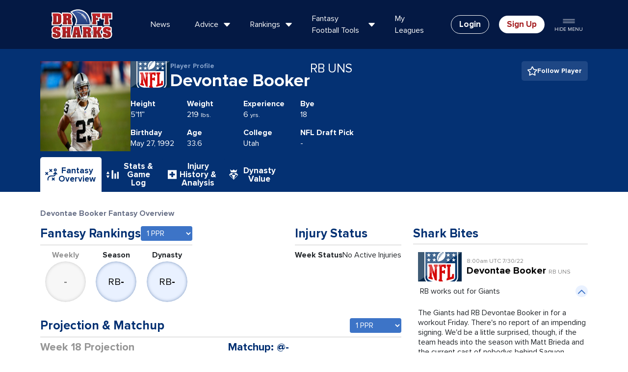

--- FILE ---
content_type: text/css
request_url: https://www.draftsharks.com/css/pages/dynasty-value.css?v=1767824207
body_size: 7424
content:
:export{totalColor:#3d74c7;qbColor:#333;rbColor:#a41c1f;wrColor:#043173;teColor:#86a2cb;pickColor:#687087;benchColor:#687087;irColor:#687087;taxiColor:#687087;defColor:#888;idpColor:#888;kickerColor:#c87779;tqbColor:#333;hcColor:#582325;tkColor:#888;lbColor:#888;dlColor:#888;dbColor:#888;qrwtColor:#ff0;rwtColor:#f78439;rwColor:lime;wtColor:purple;dldColor:#639}#position-navbar .nav-pills.nav .active a,#position-navbar .nav-pills.nav a:hover{background:#043173;color:#fff}#position-navbar .nav-pills.nav .active a img,#position-navbar .nav-pills.nav a:hover img{filter:brightness(0) invert(1)}.regular-season-feature h3{color:#8e8e8e;font-size:27px;margin-bottom:15px}.regular-season-feature{color:#b2b2b2;font-size:16px;padding:15px}.regular-season-feature p{max-width:60ch;margin:0 auto}.padding{padding:15px}.top-main-info{align-items:center;display:flex;justify-content:space-around;padding:15px}.main-info-cont{display:flex;align-items:center}@media only screen and (min-width: 992px){#player-game-logs-container .stats-table{width:100%}}@media only screen and (min-width: 992px)and (max-width: 1199px){.top-main-info{column-gap:10px}.top-main-info small{font-size:20px !important}.top-main-info h3{font-size:35px !important}}@media only screen and (min-width: 501px)and (max-width: 767px){.top-main-info{column-gap:10px}.top-main-info small{font-size:22px !important}.top-main-info h3{font-size:35px !important}.main-info-cont.two{column-gap:15px}.main-info-cont.two h3{display:flex;flex-direction:column;align-items:center}.main-info-cont.two h3 small{text-align:center;margin-right:0 !important}}@media only screen and (max-width: 374px){.main-info-cont.two{column-gap:15px}.main-info-cont.two h3{display:flex;align-items:center;column-gap:5px}.main-info-cont.two h3 small{text-align:center;margin-right:0 !important}}@media only screen and (max-width: 992px){#player-game-logs-container .gradient{width:25px}.gradient{left:63px}.scoring-customize-container{flex-direction:column;align-items:flex-start}}@media only screen and (min-width: 992px){#player-game-logs-container .gradient{width:35px}.gradient{left:70px}.scoring-customize-container{align-items:center}}.top-main-info h4{margin-bottom:0;font-size:24px;margin-right:25px}.top-main-info h3{font-size:45px;margin-bottom:0}.top-main-info small{font-size:24px;color:#86a2cb;margin-right:25px}.top-main-info form select{padding:10px 25px 10px 5px;margin-right:25px}.chance-of-injury-grid .padding{padding:40px 20px 30px 20px}.three-d-projection.preseason{background:rgba(0,0,0,0) linear-gradient(180deg, var(--unnamed-color-ffffff) 0%, #fbfbfc 72%, #ebe9ef 100%) 0% 0% no-repeat padding-box;background:rgba(0,0,0,0) linear-gradient(180deg, #ffffff 0%, #fbfbfc 72%, #ebe9ef 100%) 0% 0% no-repeat padding-box}.three-d-projection.weekly .ds-projection{left:calc(50% - 50px)}.three-d-projection.weekly span.label{font-size:1.25rem}.three-d-projection.weekly .sidebar>div{padding:0}.three-d-projection.weekly .sidebar .endzone{font-size:1.5rem}.three-d-projection.weekly .sidebar p{font-size:1.5rem}.weekly-rankings-columns h5{text-transform:uppercase}.weekly-rankings-columns table.player-projection-table{box-shadow:none;margin-bottom:20px}.weekly-rankings-columns .rest-of-way-container div{margin-bottom:20px}@media only screen and (max-width: 1200px){.fstats-right-column .title.light-gradient-bg a.right{font-size:15px}}@media only screen and (max-width: 768px){.player-img img{width:100%}.injury-man-col{margin:0 auto}.fstats-right-column{display:none}.chance-of-injury-grid .padding{padding:10px 15px 0}.formerly-sip{text-align:center;line-height:28px}}@media only screen and (max-width: 500px){.inline-block-nav .nav-pills.move-up a{width:110px}.top-main-info{flex-direction:column;justify-content:center}.top-main-info h3{font-size:30px}.top-main-info small{font-size:20px}#ppr-value-form{margin-bottom:10px}.table-responsive-scroll{overflow-x:scroll;width:100%}.table-responsive table{width:500px}}.table-responsive-scroll{display:block;width:100%;overflow-x:auto;-webkit-overflow-scrolling:touch}.table-responsive-scroll .table{width:100%;max-width:100%;margin-bottom:1rem;background-color:rgba(0,0,0,0)}table.table-responsive-scroll{display:table}.stats-game-log-header{color:#687087;font-size:16px;font-weight:700}.stats-game-log-header.title{margin:35px 0 12px 0 !important}.scoring-customize-container{display:flex;column-gap:30px;margin-bottom:30px}.stat-log-section-heading{font-size:20px;color:#043173;font-weight:700}#player-game-logs-container::-webkit-scrollbar{-webkit-appearance:auto;height:5px}#player-game-logs-container::-webkit-scrollbar-thumb:horizontal{border-radius:20px;background-color:rgba(4,49,115,.5);box-shadow:0 0 1px rgba(255,255,255,.5);height:5px}#player-game-logs-container::-webkit-scrollbar-track:horizontal{background-color:#c8c8c8}#player-game-logs-container{margin-bottom:15px}#player-game-logs-container .week{width:70px}#player-game-logs-container .stats-table{overflow-x:scroll;border-collapse:collapse;white-space:nowrap;table-layout:fixed;background:rgba(0,0,0,0);margin-bottom:15px}#player-game-logs-container .sticky{position:sticky}#player-game-logs-container table{table-layout:auto;width:auto}#player-game-logs-container table thead th{position:sticky;top:0;z-index:1;border-bottom:1px solid #c8c8c8;color:#043173}#player-game-logs-container table tbody th{position:relative}#player-game-logs-container table thead th:first-child{box-shadow:inset -2px 0px 0px -1px #c8c8c8;position:sticky;left:0;z-index:2}#player-game-logs-container table tbody tr td{position:relative}#player-game-logs-container table tbody tr td:first-child,#player-game-logs-container .totals{box-shadow:inset -2px 0px 0px -1px #c8c8c8;border-style:inset;position:sticky;left:0;z-index:2;background:#fff}#player-game-logs-container thead>tr>.gradient{background:none}#player-game-logs-container .gradient{content:"";height:auto;position:sticky;z-index:2;background:linear-gradient(90deg, rgb(232, 232, 232) 0%, rgba(255, 255, 255, 0) 100%);background-blend-mode:multiply}#player-game-logs-container th{text-align:center}#player-game-logs-container td{text-align:center;width:110px}#player-game-logs-container tfoot{font-weight:700}.show-all-weeks-button{background:#041944;color:#fff;padding:10px 15px;border-radius:8px !important;font-weight:700}.stats-table{margin-bottom:35px}.download-select{margin-left:auto;font-family:FontAwesome,proxima-nova,sans-serif}.download-select select{font-weight:700;width:160px;border-radius:8px;color:#041944;border:1px solid #041944;display:flex;padding:10px 15px}.show-all-weeks-button{background:#041944;color:#fff;padding:10px 15px;border-radius:8px;font-weight:700}.stats-table{margin-bottom:35px}.download-select{margin-left:auto;font-family:FontAwesome,proxima-nova,sans-serif}.download-select select{font-weight:700;width:160px;border-radius:8px;color:#041944;border:1px solid #041944;display:flex;padding:10px 15px}.player-schedule{content-visibility:auto;contain-intrinsic-size:500px}.player-advanced-stats{margin-bottom:30px}.player-advanced-stats .view-more-row{color:#043173}.player-advanced-stats .view-more-button-container{cursor:pointer}.player-advanced-stats .expandButton{transform:rotate(0deg)}.player-advanced-stats .rotateButton{transform:rotate(180deg)}.player-advanced-stats .stat-value-pair{display:flex;justify-content:space-between}.player-advanced-stats .stat-label{font-size:16px;color:#212529}.player-advanced-stats .stat-label,.player-advanced-stats .view-more-row{font-weight:700}.player-name-container{display:flex}.player-stats-container h4{font-size:16px;color:#fff;margin-bottom:0}@media screen and (max-width: 992px){.subhead{font-size:18px}}@media screen and (min-width: 993px){.subhead{font-size:22px}}.player-comments{margin-bottom:30px}.player-comments h3{font-weight:bold}.player-comments .subhead{font-family:proxima-nova,sans-serif;font-weight:700;color:#043173;margin-bottom:0}.player-comments .report-status{display:block}.profile-articles .sidebar-article-container h3{margin-bottom:8px}.profile-articles .sidebar-article-container h3 a{font-weight:700 !important;font-size:18px !important;color:#000 !important;padding-bottom:8px}.profile-articles p{margin-bottom:0 !important}.profile-articles .readmore{margin-top:6px !important;color:#c75000;font-weight:700;font-family:proxima-nova,sans-serif !important}.profile-articles .padding{padding:0 22px;display:flex;flex-direction:column}.profile-articles .date{color:#687087 !important}.profile-articles img{width:100%;border-radius:8px 8px 0 0}@media screen and (max-width: 992px){.profile-articles .articles-title{font-size:22px;margin-bottom:0;font-weight:bold;color:#043173}.kvp{flex:0 1 50%}}@media screen and (min-width: 993px){.profile-articles .articles-title{font-size:25px;margin-bottom:0;font-weight:bold;color:#043173}.kvp{flex:0 1 30%}}.player-fantasy-finish{margin-bottom:30px}.player-fantasy-finish .rankings-header{padding-left:4px}.player-fantasy-finish .fantasy-finish-stats-container{display:flex;margin-left:4px;column-gap:30px}.player-fantasy-finish [class^=kvp-]{margin-bottom:0}.player-fantasy-finish .kvp-key{font-weight:700}.player-fantasy-finish .kvp{display:flex;flex-direction:column}.fantasy-rankings-container{margin-bottom:2rem}.points-outlook-container:not(.preseason) .rankings-header{padding-bottom:8px;margin-bottom:8px}.points-outlook-container.preseason .rankings-header{padding-bottom:10px;margin-bottom:16px}.rankings-header{border-bottom:1px solid #c8c8c8;display:flex;justify-content:space-between;align-items:flex-end;column-gap:6px;padding-bottom:.5rem}.rankings-header h3,.rankings-header h2{margin-bottom:0;font-weight:700;color:#043173}.rankings-header select{height:100%}.points-outlook-container .shark-bites-title{font-family:proxima-nova,sans-serif;font-weight:700;padding-bottom:6px;border-bottom:1px solid #c8c8c8}.rankings-container{display:flex;height:100%;align-items:flex-start;justify-content:space-evenly}.rankings-container .grayed{filter:grayscale(100%);opacity:.5}.rankings-container .ranking{text-align:center;flex-grow:1;display:flex;flex-direction:column;align-content:center;align-items:center}.rankings-container .ranking span{font-weight:700;font-size:16px;letter-spacing:2%}.rankings-container .ranking div,.rankings-container .ranking p{color:#000;font-size:20px;width:85px;height:85px;background:#e9f1ff;border-radius:50%;display:flex;align-items:center;justify-content:center}@media screen and (max-width: 992px){.rankings-container .ranking p{box-shadow:unset}.rankings-container .ranking div{box-shadow:inset 0px 0px 6px 0px rgba(4,49,115,.5);border:1px solid #fff}}@media screen and (min-width: 992px){.rankings-container .ranking div,.rankings-container .ranking p{box-shadow:inset 0px 0px 6px 0px rgba(4,49,115,.5);border:1px solid #fff}}.positional-rank-title{font-size:75%;display:block;font-weight:600;line-height:1em;margin:0 0 .45em}@media screen and (max-width: 992px){.rankings-container{padding-bottom:0px}}.player-injury-report{margin-bottom:30px}.player-injury-report .sb-flex{display:flex;justify-content:space-between}.player-injury-report .injury-stats header p:last-of-type{color:#687087}.player-injury-report .stats{display:flex;flex-direction:row;flex-wrap:wrap}.player-injury-report .stats>div{flex-basis:30%;flex-direction:column}.player-injury-report .report-status{display:flex;flex-direction:row;justify-content:space-between}.player-injury-report .report-status>p:first-of-type{font-weight:700;font-size:16px}.points-outlook-container h1,.points-outlook-container h2,.points-outlook-container h3,.points-outlook-container h4,.points-outlook-container p,.points-outlook-container span,.stats-game-history-view h1,.stats-game-history-view h2,.stats-game-history-view h3,.stats-game-history-view h4,.stats-game-history-view p,.stats-game-history-view span,.injury-history-analysis h1,.injury-history-analysis h2,.injury-history-analysis h3,.injury-history-analysis h4,.injury-history-analysis p,.injury-history-analysis span,.dynasty-value-page h1,.dynasty-value-page h2,.dynasty-value-page h3,.dynasty-value-page h4,.dynasty-value-page p,.dynasty-value-page span{font-family:proxima-nova,sans-serif !important}:root{--profile-gap: 30px;--mobile-break: 992px}.points-outlook-container .accordion_btn,.points-outlook-container .expandButton,.injury-history-analysis .accordion_btn,.injury-history-analysis .expandButton,.dynasty-value-page .accordion_btn,.dynasty-value-page .expandButton{background:#e9f1ff;color:#3d74c7;border:none;min-width:25px;height:24px;border-radius:50% !important;padding:0;font:inherit;cursor:pointer;outline:inherit;display:flex;align-content:center;justify-content:center;flex-wrap:wrap}ul.nav-pills li{margin-right:0px !important}.inline-block-nav .nav-pills{display:flex;column-gap:10px;margin-bottom:0}.inline-block-nav .nav-pills li img{filter:brightness(0) invert(1)}.inline-block-nav .nav-pills li.active img,.inline-block-nav .nav-pills a:hover img{filter:none}@media screen and (max-width: 992px){.inline-block-nav .nav-pills{display:flex;column-gap:10px;justify-content:center}.inline-block-nav .nav-pills>li{width:80px;max-width:80px}.inline-block-nav .nav-pills a{width:80px !important;font-size:11px}.shark-bites-title{font-size:22px;font-weight:bold;color:#043173;padding-bottom:1rem}.player-profile-text{height:15px}.player-name-text{height:35px}.team-logo{display:none}.title-bar{padding-top:20px !important}.img-fluid{width:65px;height:65px}.player-name{font-size:23px;line-height:27.6px;flex-direction:column;align-items:flex-start}.player-pos-team{font-size:18px;line-height:21.6px;height:20px}.player-name-container{align-items:flex-start;justify-content:space-between;flex-wrap:nowrap;margin-bottom:1rem}.player-name-container h2{margin-bottom:0}.mobile-break{flex-basis:35% !important}.bottom-row-stats{flex-wrap:wrap}.player-stats-container>span{flex-basis:20%}.bottom-row-stats>span:last-of-type{white-space:nowrap;flex-basis:100%}.player-name-container,.player-stats-container{flex-grow:0;column-gap:10px;display:flex}.head-title{justify-content:center}.expandButton{transform:rotate(180deg)}.rotateButton{transform:rotate(360deg)}}@media screen and (min-width: 993px){.rankings-header h2,.rankings-header h3{white-space:nowrap;font-size:25px !important}.shark-bites-title{font-size:25px !important}.inline-block-nav .nav-pills a{width:fit-content;flex-direction:row !important;column-gap:10px}.inline-block-nav .nav-pills a img{margin:0 !important}.shark-bites-title{font-size:25px;font-weight:bold;color:#043173}.player-profile-text{height:fit-content;line-height:19.6px}.img-fluid{width:184px;height:184px}.player-name{align-items:flex-end;font-size:36px;line-height:43.2px}.player-pos-team{font-size:25px;line-height:30px;padding-bottom:4px}.player-name-container{gap:1rem !important}.player-name-pos-container{display:flex;gap:1rem}.player-stats-container>span{flex-basis:20%}.player-profile,.player-name-container,.player-stats-container{flex-grow:1;flex-wrap:wrap;display:flex;column-gap:30px}.player-profile-data{max-width:45vw;flex-grow:1}.head-title{justify-content:space-between}.head-title{display:flex;flex-direction:row-reverse;align-items:flex-start}}.title-bar{padding-bottom:0;background:#043173}.player-profile-data{display:flex;flex-direction:column;column-gap:30px}.player-pos-team{font-weight:400;align-content:flex-end}.player-name{display:flex;font-weight:700;column-gap:15px}.head-title span.endzone{font-size:14px;display:block;font-family:proxima-nova,sans-serif;color:#86a2cb}.team-logo{width:81px;height:54px}.player-profile-text{color:#86a2cb;font-size:14px}.player-name-text{line-height:43.2px}.follow-player-element.btn{margin-left:auto;display:flex;column-gap:10px;font-weight:700;padding:.625rem .75rem}.follow-player-element.btn p{margin-bottom:0}.follow-player-element.btn img{margin-right:0}.floor-ds-projection-ceiling{display:flex;flex-direction:row}.floor-ds-projection-ceiling .floor{width:16%;text-align:center;display:flex;flex-direction:column}.floor-ds-projection-ceiling .ds-projection{width:68%;text-align:center;display:flex;flex-direction:column}.floor-ds-projection-ceiling .ceiling{width:16%;text-align:center;display:flex;flex-direction:column}.projection-chart{height:8px;width:100%;position:relative;margin:1.75em 0 .8em;background:#687087}.projection-chart.floor-low.ceiling-low{background:linear-gradient(90deg, #a41c1f 0%, #a41c1f 12%, #eee 25%, #eee 50%, #eee 75%, #a41c1f 88%, #a41c1f 100%)}.projection-chart.floor-low.ceiling-med{background:linear-gradient(90deg, #a41c1f 0%, #a41c1f 12%, #eee 25%, #eee 50%, #eee 75%, #687087 88%, #687087 100%)}.projection-chart.floor-low.ceiling-high{background:linear-gradient(90deg, #a41c1f 0%, #a41c1f 12%, #eee 25%, #eee 50%, #eee 75%, #547f2f 88%, #547f2f 100%)}.projection-chart.floor-med.ceiling-low{background:linear-gradient(90deg, #687087 0%, #687087 12%, #eee 25%, #eee 50%, #eee 75%, #a41c1f 88%, #a41c1f 100%)}.projection-chart.floor-med.ceiling-med{background:linear-gradient(90deg, #687087 0%, #687087 12%, #eee 25%, #eee 50%, #eee 75%, #687087 88%, #687087 100%)}.projection-chart.floor-med.ceiling-high{background:linear-gradient(90deg, #687087 0%, #687087 12%, #eee 25%, #eee 50%, #eee 75%, #547f2f 88%, #547f2f 100%)}.projection-chart.floor-high.ceiling-low{background:linear-gradient(90deg, #547f2f 0%, #547f2f 12%, #eee 25%, #eee 50%, #eee 75%, #a41c1f 88%, #a41c1f 100%)}.projection-chart.floor-high.ceiling-med{background:linear-gradient(90deg, #547f2f 0%, #547f2f 12%, #eee 25%, #eee 50%, #eee 75%, #687087 88%, #687087 100%)}.projection-chart.floor-high.ceiling-high{background:linear-gradient(90deg, #547f2f 0%, #547f2f 12%, #eee 25%, #eee 50%, #eee 75%, #547f2f 88%, #547f2f 100%)}.projection-chart .floor{position:absolute;bottom:calc(100% + .05em);left:0;width:16%;text-align:center;letter-spacing:.025em;text-transform:uppercase;color:#687087}.projection-chart .ceiling{position:absolute;bottom:calc(100% + .05em);right:0;width:16%;text-align:center;letter-spacing:.025em;text-transform:uppercase;color:#687087}.projection-chart.floor-low .floor,.projection-chart.ceiling-low .ceiling{color:#a41c1f}.projection-chart.floor-med .floor,.projection-chart.ceiling-med .ceiling{color:#687087}.projection-chart.floor-high .floor,.projection-chart.ceiling-high .ceiling{color:#547f2f}.projection-chart:after{content:"";display:block;background:#3d74c7;border-radius:20px;width:20px;height:20px;border:5px solid #043173;position:absolute;left:50%;top:50%;transform:translate3d(-50%, -50%, 0)}:root{--ds-blue: #043173;--ds-red: #a41c1f}.matchup-projection h3,.matchup-projection h4,.matchup-projection p{font-family:proxima-nova,sans-serif}.label-stat{display:flex;flex-direction:column;justify-content:center;align-items:flex-start}.label-stat p{margin-bottom:0}@media screen and (min-width: 993px){.rankings-header h3,.rankings-header h2{font-size:25px}.stats-container>div{flex-basis:28%}.weekly-projection-heading{font-size:22px}.label-stat-container{column-gap:25px}.matchup-ros-col{display:flex;flex-direction:column}}@media screen and (max-width: 992px){.rankings-header h3,.rankings-header h2,.shark-bites-title{font-size:22px !important}.weekly-projection-heading{margin-top:10px}.matchup-container{margin-bottom:30px}.projection-matchup-container{flex-direction:column;margin-bottom:35px}.stats-container{justify-content:space-between;margin-left:14px}.stats-container>div{flex-basis:unset}.weekly-projection-heading{font-size:18px}.label-stat{flex-basis:25%;flex-shrink:0}}.label-stat-container{display:flex;flex-wrap:wrap;column-gap:35px;margin-left:8px;justify-content:flex-start}.adjusted-points p{font-size:16px;font-weight:700;margin:0 auto}.adjusted-points p:last-of-type{width:80px;padding:5px 19px;border-radius:5px}.adjusted-points .positive{color:#043173}.adjusted-points .negative{color:#a41c1f;margin:0 auto}.matchup-team-logo{width:63px;height:45px;flex-basis:20%}.projection-matchup-container{display:flex;justify-content:space-between}.projection-matchup-container p{margin-bottom:0}.projection-matchup-container>div{flex-basis:48%}.projection-matchup-container .stat-heading{font-size:16px;font-weight:700;text-align:center}.rank-and-position p:last-of-type{width:80px;padding:5px 19px;margin:0 auto}.adjusted-points,.rank-and-position{display:flex;flex-direction:column;justify-content:space-around;align-content:center}.stats-container{display:flex;column-gap:14px;padding-left:3px}.stats-container>div{text-align:center}.projection-container{min-height:140px}.projection-container .weekly-projection-heading,.matchup-container .weekly-projection-heading,.rest-of-season-container .weekly-projection-heading{color:#043173;font-family:proxima-nova,sans-serif;font-weight:700}.consensus-likelihood{display:flex;flex-direction:row;margin:0 0 .75rem}.consensus-likelihood .consensus{width:68%;margin-left:16%;text-align:center;display:flex;flex-direction:column}.consensus-likelihood .likelihood{width:16%;text-align:center;display:flex;flex-direction:column}.player-comments{margin-bottom:30px}.player-comments .report-status{display:flex;flex-direction:row;justify-content:space-between}.player-comments .report-status>p:first-of-type{font-family:proxima-nova,sans-serif;font-size:22px;font-weight:700}.grayed{filter:grayscale(100%);opacity:.5}.points-outlook-container .cta-container a,.injury-history-analysis .cta-container a,.dynasty-value-page .cta-container a{font-weight:700;color:rgba(204,119,85,0)}.points-outlook-container .bite_accordion,.injury-history-analysis .bite_accordion,.dynasty-value-page .bite_accordion{display:flex;justify-content:space-between}.points-outlook-container .bite_body>p,.points-outlook-container .sb_title,.injury-history-analysis .bite_body>p,.injury-history-analysis .sb_title,.dynasty-value-page .bite_body>p,.dynasty-value-page .sb_title{margin-left:4px}.points-outlook-container .bite_body>p,.injury-history-analysis .bite_body>p,.dynasty-value-page .bite_body>p{max-width:92%}.points-outlook-container h2,.points-outlook-container p,.points-outlook-container span,.injury-history-analysis h2,.injury-history-analysis p,.injury-history-analysis span,.dynasty-value-page h2,.dynasty-value-page p,.dynasty-value-page span{font-family:proxima-nova,sans-serif}.points-outlook-container .shark-bite-container,.injury-history-analysis .shark-bite-container,.dynasty-value-page .shark-bite-container{font-family:proxima-nova,sans-serif;border-bottom:1px solid #f5f5f7;margin:0 0 12px 10px}.points-outlook-container .shark-bite-container .accordion_btn,.injury-history-analysis .shark-bite-container .accordion_btn,.dynasty-value-page .shark-bite-container .accordion_btn{display:block !important}.points-outlook-container .shark-bite-container .header button,.injury-history-analysis .shark-bite-container .header button,.dynasty-value-page .shark-bite-container .header button{transform:rotate(0deg)}.points-outlook-container .shark-bite-container .header.collapsed button,.injury-history-analysis .shark-bite-container .header.collapsed button,.dynasty-value-page .shark-bite-container .header.collapsed button{transform:rotate(180deg)}.points-outlook-container .shark-bite-container .player_info::after,.injury-history-analysis .shark-bite-container .player_info::after,.dynasty-value-page .shark-bite-container .player_info::after{display:none}.points-outlook-container .shark-bite-container .bite_player,.injury-history-analysis .shark-bite-container .bite_player,.dynasty-value-page .shark-bite-container .bite_player{border-bottom:none;border-top:none}.points-outlook-container .shark-bite-container .player_info_title,.injury-history-analysis .shark-bite-container .player_info_title,.dynasty-value-page .shark-bite-container .player_info_title{display:flex;flex-direction:column-reverse}.points-outlook-container .shark-bite-container .player_info_title span,.injury-history-analysis .shark-bite-container .player_info_title span,.dynasty-value-page .shark-bite-container .player_info_title span{font-size:12px}.points-outlook-container .shark-bite-container .bite_accordion,.injury-history-analysis .shark-bite-container .bite_accordion,.dynasty-value-page .shark-bite-container .bite_accordion{display:none}.points-outlook-container .shark-bite-container .bite_accordion_profile,.injury-history-analysis .shark-bite-container .bite_accordion_profile,.dynasty-value-page .shark-bite-container .bite_accordion_profile{display:flex !important;justify-content:space-between;align-items:flex-start;margin-top:8px}.points-outlook-container .shark-bite-container .sb_title,.injury-history-analysis .shark-bite-container .sb_title,.dynasty-value-page .shark-bite-container .sb_title{font-size:16px;margin-bottom:6px;padding-right:10px}.points-outlook-container .shark-bite-container .body.text,.injury-history-analysis .shark-bite-container .body.text,.dynasty-value-page .shark-bite-container .body.text{font-size:16px;padding:0}.points-outlook-container .shark-bite-container .sharkBite_name,.injury-history-analysis .shark-bite-container .sharkBite_name,.dynasty-value-page .shark-bite-container .sharkBite_name{color:#000;font-weight:700}.points-outlook-container .shark-bite-container .sharkBite_name>span,.injury-history-analysis .shark-bite-container .sharkBite_name>span,.dynasty-value-page .shark-bite-container .sharkBite_name>span{font-weight:400}.points-outlook-container .shark-bite-container .view-more-row,.injury-history-analysis .shark-bite-container .view-more-row,.dynasty-value-page .shark-bite-container .view-more-row{display:none !important}.points-outlook-container .shark-bite-container .view-more-row-profile,.injury-history-analysis .shark-bite-container .view-more-row-profile,.dynasty-value-page .shark-bite-container .view-more-row-profile{display:block}.points-outlook-container .shark-bite-container .view-more-row-profile a,.injury-history-analysis .shark-bite-container .view-more-row-profile a,.dynasty-value-page .shark-bite-container .view-more-row-profile a{font-family:proxima-nova,sans-serif;font-weight:700;color:#c75000}.points-outlook-container .shark-bites-sb .nav li a,.injury-history-analysis .shark-bites-sb .nav li a,.dynasty-value-page .shark-bites-sb .nav li a{font-family:proxima-nova,sans-serif}#adp-graph-modal .modal-content{position:relative;display:flex;flex-direction:column;width:100%;pointer-events:auto;background-color:#e9f1ff;border-radius:5px;outline:0}#adp-graph-modal .modal-top{border-radius:5px;display:flex;align-items:center;background-color:#3d74c7}#adp-graph-modal .modal-ranking{width:15%;background-color:#3d74c7;font-size:15px;color:#fff;text-align:center;border-top-left-radius:3px}#adp-graph-modal .modal-ranking span{display:block}#adp-graph-modal .modal-ranking span.modal-overall-rank{font-weight:700}#adp-graph-modal .modal-ranking span.modal-position-rank{font-size:12px;font-weight:400}#adp-graph-modal .modal-header{display:flex;flex-shrink:0;align-items:center;justify-content:space-between;padding:1rem 1rem;border-bottom:1px solid #dee2e6;border-top-right-radius:3px;width:85%;background-color:#fff}#adp-graph-modal .modal-title{font-size:12px;font-weight:400;color:#687087}#adp-graph-modal .modal-title span.player-name{color:#043173;font-size:20px;font-weight:700;display:block;line-height:1em}#adp-graph-modal .modal-body{position:relative;flex:1 1 auto;padding:1rem;width:85%;max-width:85%;margin-left:auto;background-color:#fff;border-bottom-left-radius:5px;border-bottom-right-radius:5px}.progress .progress-circle{margin:5px;width:160px;height:160px;line-height:160px}.progress .progress-circle:after{top:12.8px;left:12.8px;width:133.6px;height:136px}.progress .progress-circle .ds-model-circle-text{width:160px;height:160px}.progress .left-half-clipper{width:160px;height:160px;clip:rect(0, 160px, 160px, 80px)}.progress .value-bar{clip:rect(0, 80px, 160px, 0);width:160px;height:160px}.progress .progress-circle.over50 .first50-bar{clip:rect(0, 160px, 160px, 80px);width:160px;height:160px}.progress .ds-model-main{font-size:36px;font-weight:700;color:#043173;margin-bottom:0}.progress .ds-model-caption{font-size:12px;font-weight:700;color:#043173}.progress .progress-circle{font-size:20px;position:relative;padding:0;background-color:#e9f1ff;border-radius:50%}.progress .progress-circle:after{border:none;position:absolute;text-align:center;display:block;border-radius:50%;background-color:#fff;content:" "}.progress .progress-circle .ds-model-circle-text{position:absolute;line-height:normal;text-align:center;display:flex;flex-direction:column;justify-content:center;color:#043173;z-index:2}.progress .left-half-clipper{border-radius:50%;position:absolute}.progress .progress-circle.over50 .left-half-clipper{clip:rect(auto, auto, auto, auto)}.progress .value-bar{position:absolute;border-radius:50%;border:1em solid #3d74c7;box-sizing:border-box}.progress .value-bar.first-bucket{border-color:#3ec591 !important}.progress .value-bar.second-bucket{border-color:#89d1b5 !important}.progress .value-bar.third-bucket{border-color:#a7c8bd !important}.progress .value-bar.fourth-bucket{border-color:#d4d4d4 !important}.progress .value-bar.fifth-bucket{border-color:#dfb5b7 !important}.progress .value-bar.sixth-bucket{border-color:#f78383 !important}.progress .value-bar.seventh-bucket{border-color:#ff6161 !important}.progress .progress-circle.over50 .first50-bar{position:absolute;background-color:#3d74c7;border-radius:50%}.progress .progress-circle.over50 .first50-bar.first-bucket{background-color:#3ec591 !important}.progress .progress-circle.over50 .first50-bar.second-bucket{background-color:#89d1b5 !important}.progress .progress-circle.over50 .first50-bar.third-bucket{background-color:#a7c8bd !important}.progress .progress-circle.over50 .first50-bar.fourth-bucket{background-color:#d4d4d4 !important}.progress .progress-circle.over50 .first50-bar.fifth-bucket{background-color:#dfb5b7 !important}.progress .progress-circle.over50 .first50-bar.sixth-bucket{background-color:#f78383 !important}.progress .progress-circle.over50 .first50-bar.seventh-bucket{background-color:#ff6161 !important}.progress .progress-circle:not(.over50) .first50-bar{position:absolute;background-color:#3d74c7;border-radius:50%}.progress .progress-circle:not(.over50) .first50-bar.first-bucket{background-color:#3ec591 !important}.progress .progress-circle:not(.over50) .first50-bar.second-bucket{background-color:#89d1b5 !important}.progress .progress-circle:not(.over50) .first50-bar.third-bucket{background-color:#a7c8bd !important}.progress .progress-circle:not(.over50) .first50-bar.fourth-bucket{background-color:#d4d4d4 !important}.progress .progress-circle:not(.over50) .first50-bar.fifth-bucket{background-color:#dfb5b7 !important}.progress .progress-circle:not(.over50) .first50-bar.sixth-bucket{background-color:#f78383 !important}.progress .progress-circle:not(.over50) .first50-bar.seventh-bucket{background-color:#ff6161 !important}.linear-progress-container{display:flex;flex-direction:column;justify-content:space-evenly;flex-grow:1}.linear-progress-container .analytic-score{display:flex;flex-direction:column}.linear-progress-container .analytic-score .title{display:flex;justify-content:space-between;font-size:15px}.linear-progress-container .analytic-score label{font-weight:700}.linear-progress-container .analytic-score p{margin-bottom:0}.linear-progress-container .analytic-score progress{width:100%;height:16px;border-radius:20px}.linear-progress-container .analytic-score progress.first-bucket::-webkit-progress-value{background-color:#3ec591 !important}.linear-progress-container .analytic-score progress.second-bucket::-webkit-progress-value{background-color:#89d1b5 !important}.linear-progress-container .analytic-score progress.third-bucket::-webkit-progress-value{background-color:#a7c8bd !important}.linear-progress-container .analytic-score progress.fourth-bucket::-webkit-progress-value{background-color:#d4d4d4 !important}.linear-progress-container .analytic-score progress.fifth-bucket::-webkit-progress-value{background-color:#dfb5b7 !important}.linear-progress-container .analytic-score progress.sixth-bucket::-webkit-progress-value{background-color:#f78383 !important}.linear-progress-container .analytic-score progress.seventh-bucket::-webkit-progress-value{background-color:#ff6161 !important}.linear-progress-container .analytic-score progress::-webkit-progress-value{border-radius:20px;background-color:red}.linear-progress-container .analytic-score progress::-webkit-progress-bar{background:#f1f1f1;border-radius:20px}@media screen and (max-width: 992px){.dynasty-value-page .combine-results,.dynasty-value-page .player-comp,.points-outlook-container .combine-results,.points-outlook-container .player-comp{margin-bottom:12px}.dynasty-value-page .trade-values,.points-outlook-container .trade-values{margin-bottom:24px}.dynasty-value-page .trade-values>.rankings-header,.points-outlook-container .trade-values>.rankings-header{margin-bottom:0}.dynasty-value-page .dynasty-trade-value-cta-container,.points-outlook-container .dynasty-trade-value-cta-container{text-align:center}.dynasty-value-page .player-comp,.points-outlook-container .player-comp{margin-top:12px}.dynasty-value-page .model-data-container,.points-outlook-container .model-data-container{margin-top:24px;column-gap:12px}.dynasty-value-page .future-projections,.points-outlook-container .future-projections{margin-bottom:24px}.dynasty-value-page .page-content,.dynasty-value-page .analysis-model-container,.points-outlook-container .page-content,.points-outlook-container .analysis-model-container{flex-direction:column}.dynasty-value-page .combine-results .combine-results-data,.points-outlook-container .combine-results .combine-results-data{column-gap:0px;flex-wrap:wrap}}@media screen and (min-width: 992px){.dynasty-value-page .combine-results,.dynasty-value-page .future-projections,.points-outlook-container .combine-results,.points-outlook-container .future-projections{margin-bottom:45px}.dynasty-value-page .combine-results .combine-results-data,.dynasty-value-page .future-projections .combine-results-data,.points-outlook-container .combine-results .combine-results-data,.points-outlook-container .future-projections .combine-results-data{column-gap:24px}.dynasty-value-page .player-comp,.points-outlook-container .player-comp{margin-top:36px;margin-bottom:36px}.dynasty-value-page .trade-values,.points-outlook-container .trade-values{margin-bottom:55px}.dynasty-value-page .trade-value-table-container,.points-outlook-container .trade-value-table-container{margin-top:35px}.dynasty-value-page .trade-value-table-container .table-blue-striped>tbody>tr:nth-of-type(odd),.points-outlook-container .trade-value-table-container .table-blue-striped>tbody>tr:nth-of-type(odd){background:#f5f5f7}}.dynasty-value-page .shark-bites-title,.points-outlook-container .shark-bites-title{color:#043173}.dynasty-value-page .scores-and-percentiles-container,.points-outlook-container .scores-and-percentiles-container{display:flex}.dynasty-value-page .stat-log-section-heading,.points-outlook-container .stat-log-section-heading{margin-bottom:0}.dynasty-value-page .rankings-header h3,.points-outlook-container .rankings-header h3{white-space:break-spaces}.dynasty-value-page .loadingClass,.points-outlook-container .loadingClass{position:relative}.dynasty-value-page .loadingClass .loader,.points-outlook-container .loadingClass .loader{top:31%;left:45%;width:80px;height:80px;position:absolute;animation:rotation 1s linear infinite;border:5px solid #3d74c7;border-bottom-color:#c8c8c8;border-radius:50%;display:inline-block;box-sizing:border-box;z-index:1}.dynasty-value-page .loadingClass .c3,.points-outlook-container .loadingClass .c3{filter:grayscale(100%);opacity:.5}@keyframes rotation{0%{transform:rotate(0deg)}100%{transform:rotate(360deg)}}.dynasty-value-page .trends,.points-outlook-container .trends{margin-bottom:24px}.dynasty-value-page .right-col .shark-bites-title,.points-outlook-container .right-col .shark-bites-title{font-family:proxima-nova,sans-serif;font-weight:700;padding-bottom:6px;border-bottom:1px solid #c8c8c8}.dynasty-value-page .right-col .footer,.points-outlook-container .right-col .footer{display:none}.dynasty-value-page .right-col .cta-container,.points-outlook-container .right-col .cta-container{padding:0 !important}.dynasty-value-page .right-col .shark-bites-title,.points-outlook-container .right-col .shark-bites-title{padding-top:1px}.dynasty-value-page .stats-game-log-header,.points-outlook-container .stats-game-log-header{color:#687087;font-size:16px;font-weight:700}.dynasty-value-page .stats-game-log-header.title,.points-outlook-container .stats-game-log-header.title{margin:35px 0 12px 0 !important}.dynasty-value-page .page-content,.points-outlook-container .page-content{display:flex;column-gap:30px}.dynasty-value-page .page-content .left-col,.points-outlook-container .page-content .left-col{flex-basis:66%}.dynasty-value-page .page-content .right-col,.points-outlook-container .page-content .right-col{flex-basis:33%}.dynasty-value-page .grid-line,.points-outlook-container .grid-line{stroke:red}.dynasty-value-page .adp-link,.points-outlook-container .adp-link{margin-bottom:0;color:#c75000;text-decoration:underline}.dynasty-value-page .dynasty-trade-value-cta,.points-outlook-container .dynasty-trade-value-cta{border-radius:8px;border:1px solid #041944;font-weight:700;color:#041944;padding:10px 15px;margin-top:18px;background:#fff}.dynasty-value-page .future-projections-table-container .table-blue-striped>tbody>tr:nth-of-type(odd),.dynasty-value-page .trade-value-table-container .table-blue-striped>tbody>tr:nth-of-type(odd),.points-outlook-container .future-projections-table-container .table-blue-striped>tbody>tr:nth-of-type(odd),.points-outlook-container .trade-value-table-container .table-blue-striped>tbody>tr:nth-of-type(odd){background:#f5f5f7}.dynasty-value-page .future-projections-table-container table,.dynasty-value-page .trade-value-table-container table,.points-outlook-container .future-projections-table-container table,.points-outlook-container .trade-value-table-container table{width:100%;text-align:center}.dynasty-value-page .future-projections-table-container th[class*=tenYrPts],.dynasty-value-page .trade-value-table-container th[class*=tenYrPts],.points-outlook-container .future-projections-table-container th[class*=tenYrPts],.points-outlook-container .trade-value-table-container th[class*=tenYrPts]{background:#3d74c7;color:#fff;border-top-left-radius:8px;border-top-right-radius:8px}.dynasty-value-page .future-projections-table-container [class*=tenYrPts],.dynasty-value-page .trade-value-table-container [class*=tenYrPts],.points-outlook-container .future-projections-table-container [class*=tenYrPts],.points-outlook-container .trade-value-table-container [class*=tenYrPts]{background:#e9f1ff}.dynasty-value-page .future-projections-table-container th,.dynasty-value-page .future-projections-table-container td,.dynasty-value-page .trade-value-table-container th,.dynasty-value-page .trade-value-table-container td,.points-outlook-container .future-projections-table-container th,.points-outlook-container .future-projections-table-container td,.points-outlook-container .trade-value-table-container th,.points-outlook-container .trade-value-table-container td{padding:12px}.dynasty-value-page .future-projections-table-container .scoringCol,.dynasty-value-page .trade-value-table-container .scoringCol,.points-outlook-container .future-projections-table-container .scoringCol,.points-outlook-container .trade-value-table-container .scoringCol{border-right:1px solid #c8c8c8}.dynasty-value-page .future-projections-table-container th.table-label,.dynasty-value-page .trade-value-table-container th.table-label,.points-outlook-container .future-projections-table-container th.table-label,.points-outlook-container .trade-value-table-container th.table-label{border-bottom:1px solid #c8c8c8}.dynasty-value-page .future-projections-table-container .table-label,.dynasty-value-page .trade-value-table-container .table-label,.points-outlook-container .future-projections-table-container .table-label,.points-outlook-container .trade-value-table-container .table-label{font-size:14px;font-weight:700;color:#043173}.dynasty-value-page .analysis-model-container,.points-outlook-container .analysis-model-container{display:flex;column-gap:30px}.dynasty-value-page .analysis-model-container.flexHalf .analysis,.points-outlook-container .analysis-model-container.flexHalf .analysis{flex-basis:50%}.dynasty-value-page .model-data-container,.points-outlook-container .model-data-container{display:flex}.dynasty-value-page .model-data-container p,.points-outlook-container .model-data-container p{margin-bottom:0}.dynasty-value-page .scores-container,.points-outlook-container .scores-container{width:100%}.dynasty-value-page .scores-container .analytic-score,.dynasty-value-page .scores-container .film-score,.dynasty-value-page .scores-container .production-score,.points-outlook-container .scores-container .analytic-score,.points-outlook-container .scores-container .film-score,.points-outlook-container .scores-container .production-score{display:flex;flex-direction:column;justify-content:flex-start;margin-bottom:15px}.dynasty-value-page .scores-container .title,.points-outlook-container .scores-container .title{font-weight:700;display:flex;justify-content:space-between}.dynasty-value-page .scores-container .score-percentile,.points-outlook-container .scores-container .score-percentile{font-size:12px;color:#687087;text-align:right}.dynasty-value-page .scores-container progress,.points-outlook-container .scores-container progress{height:10px;width:100%;appearance:none;-webkit-appearance:none}.dynasty-value-page .scores-container progress::-webkit-progress-bar,.points-outlook-container .scores-container progress::-webkit-progress-bar{background-color:#e9f1ff}.dynasty-value-page .scores-container progress::-webkit-progress-value,.points-outlook-container .scores-container progress::-webkit-progress-value{background-color:#3d74c7}.dynasty-value-page .ds-model,.points-outlook-container .ds-model{flex-basis:50%}.dynasty-value-page .progress .ds-model-main,.points-outlook-container .progress .ds-model-main{font-size:36px;font-weight:700;color:#043173;margin-bottom:0}.dynasty-value-page .progress .ds-model-caption,.points-outlook-container .progress .ds-model-caption{font-size:12px;font-weight:700;color:#043173}.dynasty-value-page .progress .progress-circle,.points-outlook-container .progress .progress-circle{font-size:20px;position:relative;padding:0;background-color:#e9f1ff;border-radius:50%}.dynasty-value-page .progress .progress-circle:after,.points-outlook-container .progress .progress-circle:after{border:none;position:absolute;text-align:center;display:block;border-radius:50%;background-color:#fff;content:" "}.dynasty-value-page .progress .progress-circle .ds-model-circle-text,.points-outlook-container .progress .progress-circle .ds-model-circle-text{position:absolute;line-height:normal;text-align:center;display:flex;flex-direction:column;justify-content:center;color:#043173;z-index:2}.dynasty-value-page .progress .left-half-clipper,.points-outlook-container .progress .left-half-clipper{border-radius:50%;position:absolute}.dynasty-value-page .progress .progress-circle.over50 .left-half-clipper,.points-outlook-container .progress .progress-circle.over50 .left-half-clipper{clip:rect(auto, auto, auto, auto)}.dynasty-value-page .progress .value-bar,.points-outlook-container .progress .value-bar{position:absolute;border-radius:50%;border:1em solid #3d74c7;box-sizing:border-box}.dynasty-value-page .progress .progress-circle.over50 .first50-bar,.points-outlook-container .progress .progress-circle.over50 .first50-bar{position:absolute;background-color:#3d74c7;border-radius:50%}.dynasty-value-page .progress .progress-circle:not(.over50) .first50-bar,.points-outlook-container .progress .progress-circle:not(.over50) .first50-bar{display:none}.dynasty-value-page .player-comp .player-comp-name,.points-outlook-container .player-comp .player-comp-name{font-size:1.4rem;font-weight:400;padding:8px 0}.dynasty-value-page .player-comp .player-comp-name a,.points-outlook-container .player-comp .player-comp-name a{color:#043173}.dynasty-value-page .combine-results .combine-results-data,.points-outlook-container .combine-results .combine-results-data{display:flex}.dynasty-value-page .combine-results .combine-results-data .key h4,.points-outlook-container .combine-results .combine-results-data .key h4{font-size:16px;color:#000;font-weight:bold;margin-bottom:0;line-height:24px}.dynasty-value-page .combine-results .kvp,.points-outlook-container .combine-results .kvp{display:flex;flex-direction:column;align-items:center}.dynasty-value-page .combine-results .key,.points-outlook-container .combine-results .key{font-weight:700}.dynasty-value-page .charts-container,.points-outlook-container .charts-container{padding-left:8px}.dynasty-value-page .dynasty-ppr-select,.points-outlook-container .dynasty-ppr-select{border:none;background:#3d74c7;color:#fff;border-radius:4px;padding:0 8px;max-width:105px;margin-left:auto;height:30px}.dynasty-value-page .c3-line,.points-outlook-container .c3-line{stroke-width:3px}.dynasty-value-page .c3 .c3-grid line,.points-outlook-container .c3 .c3-grid line{z-index:0;stroke-dasharray:0;stroke:rgba(0,0,0,.2)}.dynasty-value-page .c3 path.domain,.points-outlook-container .c3 path.domain{stroke:#c8c8c8;stroke-width:2px}.dynasty-value-page g.c3-axis line,.points-outlook-container g.c3-axis line{stroke:#c8c8c8}.dynasty-value-page g.c3-axis text>tspan,.points-outlook-container g.c3-axis text>tspan{font-family:proxima-nova,sans-serif;font-size:14px;font-weight:400;color:#687087}.dynasty-value-page .chart-title,.points-outlook-container .chart-title{font-size:16px;color:#000}.dynasty-value-page #oneqb-chart>svg>g:nth-child(2)>g.c3-chart>g.c3-chart-lines>g>g.c3-shapes.c3-shapes-Avg-Pick.c3-lines.c3-lines-Avg-Pick>path,.dynasty-value-page #superflex-chart>svg>g:nth-child(2)>g.c3-chart>g.c3-chart-lines>g>g.c3-shapes.c3-shapes-Avg-Pick.c3-lines.c3-lines-Avg-Pick>path,.dynasty-value-page #superflex-3d-chart>svg>g:nth-child(2)>g.c3-chart>g.c3-chart-lines>g>g.c3-shapes path,.dynasty-value-page #oneqb-3d-chart>svg>g:nth-child(2)>g.c3-chart>g.c3-chart-lines>g>g.c3-shapes path,.points-outlook-container #oneqb-chart>svg>g:nth-child(2)>g.c3-chart>g.c3-chart-lines>g>g.c3-shapes.c3-shapes-Avg-Pick.c3-lines.c3-lines-Avg-Pick>path,.points-outlook-container #superflex-chart>svg>g:nth-child(2)>g.c3-chart>g.c3-chart-lines>g>g.c3-shapes.c3-shapes-Avg-Pick.c3-lines.c3-lines-Avg-Pick>path,.points-outlook-container #superflex-3d-chart>svg>g:nth-child(2)>g.c3-chart>g.c3-chart-lines>g>g.c3-shapes path,.points-outlook-container #oneqb-3d-chart>svg>g:nth-child(2)>g.c3-chart>g.c3-chart-lines>g>g.c3-shapes path{stroke:rgba(61,116,199,.3) !important;stroke-width:4px}.dynasty-value-page .format-select,.points-outlook-container .format-select{margin-top:30px;margin-bottom:30px;display:flex;cursor:pointer;font-size:21px;font-weight:600;color:#687087;border-bottom:1px solid #c8c8c8}.dynasty-value-page .format-select div,.points-outlook-container .format-select div{flex-basis:40%;text-align:center}.dynasty-value-page .format-select .active,.points-outlook-container .format-select .active{font-weight:700 !important;color:#043173;border-bottom:5px solid #043173}.dynasty-value-page .similar-projections-container,.points-outlook-container .similar-projections-container{margin-top:20px}.dynasty-value-page .similar-projections-container table,.points-outlook-container .similar-projections-container table{width:100%}.dynasty-value-page .similar-projections-container th,.dynasty-value-page .similar-projections-container td,.points-outlook-container .similar-projections-container th,.points-outlook-container .similar-projections-container td{text-align:center}.dynasty-value-page .similar-projections-container thead>tr,.points-outlook-container .similar-projections-container thead>tr{border-bottom:3px solid #c8c8c8}.dynasty-value-page .similar-projections-container thead>tr th,.points-outlook-container .similar-projections-container thead>tr th{padding-bottom:5px}.dynasty-value-page .similar-projections-container td,.points-outlook-container .similar-projections-container td{padding:5px 0}.dynasty-value-page .similar-projections-container tbody>tr:first-of-type td,.points-outlook-container .similar-projections-container tbody>tr:first-of-type td{padding-top:10px}.dynasty-value-page .similar-projections-container tbody>tr,.points-outlook-container .similar-projections-container tbody>tr{border-bottom:1px solid #c8c8c8}.dynasty-value-page .similar-projections-container .similar-value,.points-outlook-container .similar-projections-container .similar-value{width:85px}.dynasty-value-page .similar-projections-container .similar-player-name,.points-outlook-container .similar-projections-container .similar-player-name{width:176px}.dynasty-value-page .similar-projections-container .similar-position,.points-outlook-container .similar-projections-container .similar-position{width:85px}.dynasty-value-page .similar-projections-container .highlight,.points-outlook-container .similar-projections-container .highlight{background:#3d74c7;color:#fff}/*# sourceMappingURL=dynasty-value.css.map */


--- FILE ---
content_type: image/svg+xml
request_url: https://www.draftsharks.com/img/icons/que-empty.svg
body_size: -163
content:
<svg enable-background="new 0 0 20 20" viewBox="0 0 20 20" xmlns="http://www.w3.org/2000/svg"><path d="m18.91 6.86-5.42-.79-2.42-4.91c-.29-.59-1-.83-1.59-.54-.23.12-.42.3-.54.54l-2.43 4.91-5.42.79c-.65.1-1.1.7-1 1.35.04.26.16.5.35.68l3.92 3.82-.93 5.4c-.11.65.32 1.26.97 1.37.26.04.52 0 .75-.12l4.85-2.55 4.85 2.55c.58.31 1.3.08 1.6-.5.12-.23.16-.5.12-.75l-.93-5.4 3.92-3.82c.47-.46.48-1.21.02-1.68-.17-.19-.41-.31-.67-.35zm-5.18 5.23.88 5.13-4.61-2.42-4.61 2.42.88-5.14-3.74-3.63 5.16-.75 2.31-4.67 2.31 4.68 5.16.75z" fill="#043173"/></svg>

--- FILE ---
content_type: application/javascript; charset=utf-8
request_url: https://www.draftsharks.com/assets/20be864e/helpers/StrengthOfScheduleHelper.js
body_size: 2411
content:
// --- Core
import {
    LOW_BG_CLASS,
    MED_BG_CLASS,
    HIGH_BG_CLASS,
    LOW_TEXT_CLASS,
    MED_TEXT_CLASS,
    HIGH_TEXT_CLASS,
    default as DsHelper,
} from './DsHelper.js';

/**
 * Returns the database column of the `sos_fpa` table for the rank against
 * a given fantasy position
 * @param {string} fantasyPosition
 * @returns {string|boolean}
 */
export const getAgainstField = fantasyPosition => {
    switch (fantasyPosition) {
        case 'QB':
        case 'RB':
        case 'WR':
        case 'TE':
        case 'K':
        case 'DEF':
            return 'against_' + fantasyPosition.toLowerCase();
        case 'DB':
        case 'LB':
        case 'DL':
        case 'IDP FLEX':
            return 'against_def';
        case 'TQB':
            return 'against_qb';
        case 'TK':
            return 'against_k';
    }
    return false;
};

/**
 * Returns the database column of the `sos_fpa` table for the percentage difference
 * against a given fantasy position
 * @param {string} fantasyPosition
 * @returns {string|boolean}
 */
export const getAgainstPercentageField = fantasyPosition => {
    switch (fantasyPosition) {
        case 'QB':
        case 'RB':
        case 'WR':
        case 'TE':
        case 'K':
        case 'DEF':
            return 'against_' + fantasyPosition.toLowerCase() + '_percent_diff';
        case 'DB':
        case 'LB':
        case 'DL':
        case 'IDP FLEX':
            return 'against_def_percent_diff';
        case 'TQB':
            return 'against_qb_percent_diff';
        case 'TK':
            return 'against_k_percent_diff';
    }
    return false;
};

/**
 * Gets the 'level' determined by DS as having a SOS against_* field value
 * being low, med or high
 * @param string val The value of an 'against_*_percent_diff' field
 * @return string
 */
export const getAgainstLevel = function (val) {
    if (val < -0.1) {
        return DsHelper.LOW;
    } else if (val > 0.1) {
        return DsHelper.HIGH;
    }
    return DsHelper.MED;
};

/**
 * Gets the CSS class for a strength of schedule against_*_percent_diff field
 * @param {number} sosPercentDiff The value of an 'against_*_percent_diff' field
 * @returns {string}
 */
export const getSosClass = function (sosPercentDiff) {
    const level = getAgainstLevel(sosPercentDiff);
    if (level == DsHelper.LOW) {
        return LOW_BG_CLASS;
    }
    if (level == DsHelper.HIGH) {
        return HIGH_BG_CLASS;
    }
    return MED_BG_CLASS;
};

/**
 * Gets the CSS class used to color text to illustrate the level of the SOS
 * against a certain position / roster spot.
 * @param {number} value The value of an 'against_*_percent_diff' field
 * @returns {string}
 */
export const getSosTextClass = function (value) {
    let level = getAgainstLevel(value);
    return level == DsHelper.LOW ? LOW_TEXT_CLASS : level == DsHelper.HIGH ? HIGH_TEXT_CLASS : MED_TEXT_CLASS;
};

/**
 * @param {number} avgRemainingSos The average remaining strength of schedule
 * determined by averaging the `against_*_percent_diff` field for a team's
 * opponents for a chunk (normally the remaining games) in their schedule.
 * @return {string}
 */
export const getAvgRemainingSosLevel = avgReminingSos => {
    if (avgReminingSos < -0.02) {
        return DsHelper.LOW;
    } else if (avgReminingSos > 0.02) {
        return DsHelper.HIGH;
    }
    return DsHelper.MED;
};

/**
 * Gets the CSS class to use to illustrate the level of the averaged remaining
 * strength of schedule for a team against a certain position / roster spot.
 * @param {number} avgRemainingSos The average remaining strength of schedule
 * determined by averaging the `against_*_percent_diff` field for a team's
 * opponents for a chunk (normally the remaining games) in their schedule.
 * @returns {string}
 */
export const getAvgRemainingSosBgClass = function (avgReminingSos) {
    const level = getAvgRemainingSosLevel(avgReminingSos);
    if (level == DsHelper.LOW) {
        return LOW_BG_CLASS;
    }
    if (level == DsHelper.HIGH) {
        return HIGH_BG_CLASS;
    }
    return MED_BG_CLASS;
};


/**
 * Returns the HTML for a pill for average remaining SOS with the proper
 * class for the bg color.
 * @param {float} avgRemainingSos
 * @returns {string}
 */
export const getAvgRemainingSosPill = (avgRemainingSos) => {
    const cssClass = getAvgRemainingSosBgClass(avgRemainingSos);
    const displayText = avgRemainingSos ? (avgRemainingSos * 100).toFixed(1) + '%' : '-';
    return '<span class="pill stat-pill ' + cssClass + '">' + displayText + '</span>';
}

/**
 * Gets the CSS class used to color text to illustrate the level of the averaged
 * remaining SOS for a team against a certain position / roster spot.
 * @param {number} avgRemainingSos The average remaining strength of schedule
 * determined by averaging the `against_*_percent_diff` field for a team's
 * opponents for a chunk (normally the remaining games) in their schedule.
 * @returns {string}
 */
export const getAvgRemainingSosTextClass = function (avgReminingSos) {
    const level = getAvgRemainingSosLevel(avgReminingSos);
    if (level == DsHelper.LOW) {
        return LOW_TEXT_CLASS;
    }
    if (level == DsHelper.HIGH) {
        return HIGH_TEXT_CLASS;
    }
    return MED_TEXT_CLASS;
};

/**
 * Returns the value of an `sos_fpa` record's `against_X` column for a team.
 * Since this is used in many scenarios this funciton accepts a very flexible
 * `data` parameter can have a variety of proeprties to help fget this value.
 * @param {String} fantasyPosition The position we are figuring out perofrmance
 * metrics for against the given team
 * @param {object} data The data to figure out the value. May have one of several
 * properties to help retrieve the needed value
 * @property {object} [data.sosFpaRecord] The `sos_fpa` record on which the
 * `against_X` property value we're looking for is found. If this is provided
 * no other properties are required to determine the value.
 * @property {array} [data.sosFpaRecords] An array of all `sos_fpa_records` for
 * (normally) the current year. If provided instead of `sosFpaRecord`, other
 * properties are also required to determine the team whose `sos_fpa` record
 * we are looking for.
 * @property {object} [data.scheduleRecord] The `schedule` record from which the
 * `opponent_team_id` may be used to find the appropriate `sos_fpa` record from
 * `data.sosFpaRecords`. Either this or a combination of `data.scheduleRecordsForWeek`
 * and `data.scheduleTeamId` are required.
 * @property {array} [data.scheduleRecordsForWeek]  An array of `schedule` records
 * for a given week. If this is provided, `data.scheduleTeamId` is also 
 * required to help find the appropriate record from this array.
 * @property {number} [data.scheduleTeamId] The `team_id` value for the
 * `schedule` record to use.
 * @property {boolean|string} [data.returnValueIfNotFound] What to return if the
 * desired value cannot be found. This may be utilized if, for example, we are
 * looking for a value for a player whose team has a bye week and no opponent to
 * get an `against_X` value for.
 * @property {number} [data.toFixed] The number of decimals to round to in the
 * returned value. Defaults to 1.
 * @property {string} [data.returnFormat] The format to return a value in. May
 * be "raw" for the raw column value, "percent" for that value multiplied by 100
 * with a "%" symbol appended, or "pill" for the HTML for a pill witht he 
 * appropriate background color
 * @returns {Number|String}
 */
export const getPerformanceForPositionAgainstTeam = function (fantasyPosition, data) {
    let {
        sosFpaRecord,
        sosFpaRecords,
        scheduleRecord,
        scheduleRecordsForWeek,
        scheduleTeamId,
        returnValueIfNotFound,
        toFixed,
        returnFormat
    } = {
        sosFpaRecord: null,
        sosFpaRecords: [],
        scheduleRecord: null,
        scheduleRecordsForWeek: [],
        scheduleTeamId: false,
        returnValueIfNotFound: false,
        toFixed: 1,
        returnFormat: "raw",
        ...data
    }

    // --- Get the `against_X` field name first since some positions don't even
    // --- have a value. If we don't, return our configured not found value.
    const againstPercentageField = getAgainstPercentageField(fantasyPosition);
    if (!againstPercentageField) {
        return returnValueIfNotFound;
    }

    // --- If we have an `sos_fpa` record we just get the needed field and
    // --- return in the requested format
    if(sosFpaRecord){
        return getFormattedPerformanceForPositionAgainstTeam(
            sosFpaRecord[againstPercentageField],
            returnFormat,
            toFixed
        )
    }

    // --- If we weren't provided `sos_fpa` records then it's probably an error
    // --- so log that and return the 'not found' value
    if(!sosFpaRecords.length){
        console.error('No `sos_fpa` records were provided to get the performance of a position against a team', data);
        return returnValueIfNotFound;
    }

    // --- If we don't have the schedule data needed to find the apporpriate `sos_fpa`
    // --- record log that and return the default not found value.
    if(
        !scheduleRecord &&
        (scheduleRecordsForWeek.length == 0 || !scheduleTeamId)
    ) {
        console.error('Missing a schedule record, array of records for the week, or the `team_id` for the schedule record required to get the performance of a position against a team.', data);
        return returnValueIfNotFound;
    }

    // --- If we don't have a schedule record, try to find the one we need from the
    // --- array of records for the week. If there isn't one, it may be a bye week
    // --- in which case we appropriately return the not found value.
    if(!scheduleRecord){
        scheduleRecord = scheduleRecordsForWeek.find(scheduleRecordForWeek => scheduleRecordForWeek.team_id == scheduleTeamId);
        if(!scheduleRecord){
            return returnValueIfNotFound;
        }
    }

    // --- Get the `sos_fpa` record for the opponent of the provided `scheduleTeamId`
    sosFpaRecord = sosFpaRecords.find(sosFpaRecord => sosFpaRecord.team_id == scheduleRecord.opponent_team_id);
    if(!sosFpaRecord){
        // --- It's valid
        return returnValueIfNotFound;
    }

    return getFormattedPerformanceForPositionAgainstTeam(
        sosFpaRecord[againstPercentageField],
        returnFormat,
        toFixed
    )
}

/**
 * Returns a formatted value of an `against_X` column on an `sos_fpa` record.
 * @param {number} rawValue The raw value of an `against_X` column on an 
 * `sos_fpa` record
 * @param {string} format The format to return in, either "raw", "percent" or "pill"
 * @param {number} toFixed The number of decimals to return.
 * @returns {number|string}
 */
export const getFormattedPerformanceForPositionAgainstTeam = (rawValue, format, toFixed) => {
    if(format == 'raw'){
        return rawValue;
    }
    const percentValue = (rawValue * 100).toFixed(toFixed)+'%';
    if(format == 'percent'){
        return percentValue;
    }

    if(format == 'pill'){
        const classAttr = getSosClass(rawValue)
        return '<span class="pill stat-pill ' + classAttr + '">' + percentValue + '</span>'
    }

    throw new Error('Could not determine how to return performance for position against team for format "'+format+'"');
}

/**
 * StrengthOfScheduleHelper contains functions and variables for dealing with
 * `strength_of_schedule` records
 */
export default {
    getAgainstLevel,
    getAgainstPercentageField,
};


--- FILE ---
content_type: application/javascript; charset=utf-8
request_url: https://www.draftsharks.com/assets/abf0f470/dsvue/components/StripePaymentModal.js
body_size: 2911
content:
import { EventBus } from './../composables/EventBus.js';
import DsAlert from './DsAlert.js';
import { suggestEmailCorrection } from './../helpers/EmailHelper.js';
import LocalStorage from './../helpers/LocalStorage.js';

export default {
    name: 'StripePaymentModal',
    components: {
        DsAlert,
    },
    props: {
        stripePublicKey: {
            type: String,
            required: true,
        },
        subscriptionStartDate: {
            type: Number,
            required: true,
        },
        subscriptionEndDate: {
            type: Number,
            required: true,
        },
        hostInfo: {
            type: String,
            required: true,
        },
    },
    emits: ['opened', 'closed'],
    setup(props) {
        // Inject Stripe initialization from parent
        const initializeStripe = Vue.inject('initializeStripe');
        const isStripeLoading = Vue.inject('isStripeLoading');

        // Reactive element to store the selected price
        const price = Vue.ref({});

        // Stripe Elements Refs
        let elements = null;

        // DOM refs for mounting Stripe elements
        const domElement = Vue.ref(document.createElement('div'));
        let paymentElement = null;
        const stripeMountPoint = Vue.ref();

        // DOM refs for form submission
        const submitButton = Vue.ref(null);
        const emailInput = Vue.ref(null);

        // Modal refs
        const stripeModalRef = Vue.ref();
        let stripePaymentModalInstance;
        let stripeInstance;

        // Create modal instance (without Stripe initialization)
        Vue.onMounted(() => {
            let intervalId = setInterval(function () {
                if (typeof bootstrap != 'undefined') {
                    clearInterval(intervalId);
                    stripePaymentModalInstance = new bootstrap.Modal(stripeModalRef.value);
                    stripeModalRef.value.addEventListener('hidden.bs.modal', function (e) {
                        destroyElement();
                    });
                }
            }, 500);
        });

        /**
         * createAndMountElement
         * Creates and mounts the Stripe payment element
         * @returns void
         */
        const createAndMountElement = async () => {
            try {
                // Initialize Stripe when we actually need it
                if (!stripeInstance) {
                    console.log('Initializing Stripe...');
                    stripeInstance = await initializeStripe();
                    console.log('Stripe initialized');
                }

                let amount = price.value.prorated_unit_amount ? price.value.prorated_unit_amount : price.value.unit_amount;
                if (price.value.halfOff) {
                    amount = price.value.half_unit_amount ? price.value.half_unit_amount : price.value.unit_amount;
                }
                amount = Math.round(amount);
                console.log('Using amount', amount);

                elements = stripeInstance.elements({
                    mode: 'subscription',
                    amount: amount,
                    currency: 'usd',
                    appearance: {
                        theme: 'stripe',
                        variables: {
                            borderRadius: '0px',
                            colorText: '#043173',
                            fontFamily: 'sans-serif',
                            fontSizeBase: '16px',
                        },
                    },
                    fonts: [
                        {
                            family: 'endzone',
                            src: 'url(/fonts/endzone-medium-condensed.woff2)',
                            weight: 400,
                        },
                    ],
                });

                paymentElement = elements.create('payment', {
                    layout: {
                        type: 'tabs',
                        defaultCollapsed: false,
                    },
                    fields: {
                        billingDetails: {
                            // Stripe does not consistently render the email field in the modal
                            // so we are setting it to never render and using our own email input
                            email: 'never',
                        },
                    },
                    terms: {
                        card: 'never',
                        applePay: 'never',
                        googlePay: 'never',
                    },
                    wallets: {
                        applePay: 'auto',
                        googlePay: 'auto',
                    },
                });

                paymentElement.mount(domElement.value);
                stripeMountPoint.value.appendChild(domElement.value);
                stripePaymentModalInstance.show();
            } catch (error) {
                console.error('Failed to initialize Stripe payment:', error);
                // You could show an error message to the user here
                EventBus.emit('alert', {
                    message: 'Failed to load payment system. Please try again.',
                    theme: 'error',
                });
            }
        };

        /**
         * destroyElement
         * @returns {void}
         */
        const destroyElement = () => {
            if (paymentElement) {
                paymentElement.destroy();
                paymentElement = null;
            }
            if (domElement.value.parentNode) {
                domElement.value.remove();
            }
        };

        /**
         * instantiatePaymentModal
         * @param {Object} selectedPrice
         * @returns {void}
         */
        const instantiatePaymentModal = selectedPrice => {
            price.value = selectedPrice;
            console.log('SPM - Open Modal', selectedPrice);
            createAndMountElement();
        };

        /**
         * onClose
         * @returns {void}
         */
        const onClose = () => {
            stripePaymentModalInstance.hide();
        };

        /**
         * createSubscription
         * @returns {Promise}
         */
        const createSubscription = async () => {
            try {
                const payload = {
                    email: emailInput.value.value,
                    price_id: price.value.priceId,
                    backdate_start_date: props.subscriptionStartDate,
                    adjusted_backdate_start_date: price.value.adjusted_backdate_start_date,
                    billing_cycle_anchor: props.subscriptionEndDate,
                    useDsBillingAnchors: price.value.useDsBillingAnchors ? 'yes' : 'no',
                    halfOff: price.value.halfOff ? 'yes' : 'no',
                    renewal: price.value.renew ? 'yes' : 'no',
                };
                // Only set `payload.subscriptionStateChangedBeforeStartDate` if it exists and is true
                if (price.value.subscriptionStateChangedBeforeStartDate) {
                    payload.subscriptionStateChangedBeforeStartDate = 'yes';
                }
                console.log('Creating subscription with payload', payload);
                const res = await fetch('/subscribe/create', {
                    method: 'POST',
                    headers: {
                        'Content-Type': 'application/json',
                        'X-CSRF-Token': document.querySelector('meta[name="csrf-token"]').getAttribute('content'),
                    },
                    body: JSON.stringify({
                        ...payload,
                    }),
                });
                if (!res.ok) {
                    const body = await res.json();
                    console.error('Error creating subscription', body);
                    submitButton.value.disabled = false;
                    return;
                }
                const body = await res.json();
                return body;
            } catch (err) {
                console.error('Error', err);
                submitButton.value.disabled = false;
            }
        };

        /**
         * handleSubmit
         * @returns {void}
         */
        const handleSubmit = async () => {
            // Prevent double submission
            submitButton.value.disabled = true;

            // Check that the email is valid and not already in use.
            const isEmailValid = await checkEmail(emailInput.value.value);
            if (!isEmailValid) {
                return;
            }

            // Trigger form validation and wallet collection
            const { error: submitError } = await elements.submit();
            if (submitError) {
                console.log('Elements Submission Error', submitError);
                submitButton.value.disabled = false;
                return;
            }

            // Create the subscription on the server
            const res = await createSubscription();
            if (!res || res.success == false) {
                console.log('Error during submission');
                submitButton.value.disabled = false;
                stripePaymentModalInstance.hide();
                const message = res?.message || 'There was an error creating the subscription. Please try again.';
                return EventBus.emit('alert', {
                    message,
                    theme: 'error',
                });
            }

            // Confirm the PaymentIntent using the details collected by the Payment Element
            const { error: paymentIntentError } = await stripeInstance.confirmPayment({
                elements: elements,
                clientSecret: res.clientSecret,
                confirmParams: {
                    payment_method_data: {
                        billing_details: {
                            email: emailInput.value.value,
                        },
                    },
                    return_url: `${props.hostInfo}/subscribe/success`,
                },
            });

            if (paymentIntentError) {
                console.error('Payment Intent Error', paymentIntentError);
                submitButton.value.disabled = false;
                stripePaymentModalInstance.hide();
                return EventBus.emit('alert', {
                    message: `${paymentIntentError.message}<br /><br />Please double check your expiration date and zip code. Otherwise, check with your bank on the availability of funds.`,
                    theme: 'error',
                });
            }
        };

        /**
         * @type {VueRef<string\null} emailError
         * Holds the error message for the email input
         */
        const emailError = Vue.ref(null);

        /**
         * checkEmail
         * Checks if the email is already associated with an account
         * @param {string} email
         * @returns {Promise<boolean>}
         */
        const checkEmail = async email => {
            emailError.value = null;
            // Check for a possible typo in the email domain
            // If a suggestion is found, show it to the user and stop the submission
            const suggestedEmail = suggestEmailCorrection(email);
            if (suggestedEmail !== null) {
                emailError.value = `Did you mean <strong>${suggestedEmail}</strong>? Please correct your email address and try again.`;
                submitButton.value.disabled = false;
                return false;
            }

            // if we are on the subscibe or subscribe/half page, we need to check if the email is already associated with an account
            if (window.location.pathname.startsWith('/subscribe') && window.location.pathname !== '/subscribe/renew') {
                // Check if the email is already associated with an account
                const formData = new FormData();
                formData.append('email', email);
                const emailCheckRes = await fetch('/subscribe/check-new-subscriber', {
                    method: 'POST',
                    headers: {
                        'X-CSRF-Token': document.querySelector('meta[name="csrf-token"]').getAttribute('content'),
                    },
                    body: formData,
                });
                if (!emailCheckRes.ok) {
                    const body = await emailCheckRes.json();
                    console.error('Error checking email', body);
                    submitButton.value.disabled = false;
                    stripePaymentModalInstance.hide();
                    return EventBus.emit('alert', {
                        message: body.message || 'There was an error checking the email. Please try again.',
                        theme: 'error',
                    });
                }
                const emailCheckBody = await emailCheckRes.json();
                console.log('Email Check Response', emailCheckBody);
                if (emailCheckBody.isActiveSubscriber) {
                    window.location.href = '/login?isActiveSubscriber=true';
                }
                if (!emailCheckBody.isNewSubscriber && !emailCheckBody.isActiveSubscriber) {
                    LocalStorage.set('subscriptionRedirectedToRenew', true);
                    // Redirect to the renew page if this is an existing user returning to renew
                    window.location.href = '/subscribe/renew?email=' + encodeURIComponent(email);
                }
            }
            return true;
        };

        return {
            price,
            onClose,
            stripeMountPoint,
            stripeModalRef,
            instantiatePaymentModal,
            emailInput,
            emailError,
            handleSubmit,
            submitButton,
            isStripeLoading,
        };
    },
    template: '#stripe-payment-modal-template',
};


--- FILE ---
content_type: image/svg+xml
request_url: https://www.draftsharks.com/img/icons/show-nav.svg
body_size: -225
content:
<svg enable-background="new 0 0 20 20" viewBox="0 0 20 20" xmlns="http://www.w3.org/2000/svg"><path d="m19.7 9.5c-1.8-3.6-5.5-6-9.7-6s-7.8 2.4-9.7 6c-.2.3-.2.7 0 1 1.8 3.6 5.5 6 9.7 6s7.8-2.4 9.7-6c.1-.3.1-.7 0-1zm-9.7 5.4c-2.7 0-4.9-2.2-4.9-4.9s2.2-4.9 4.9-4.9 4.9 2.2 4.9 4.9-2.2 4.9-4.9 4.9zm0-8.2c-.3 0-.6 0-.9.1.5.7.4 1.7-.3 2.3-.6.4-1.4.4-1.9 0-.5 1.7.6 3.5 2.3 4s3.5-.6 4-2.3-.6-3.5-2.3-4c-.3 0-.6-.1-.9-.1z" fill="#fff"/></svg>

--- FILE ---
content_type: image/svg+xml
request_url: https://www.draftsharks.com/img/icons/adp-blue.svg
body_size: -73
content:
<?xml version="1.0" encoding="utf-8"?>
<!-- Generator: Adobe Illustrator 28.1.0, SVG Export Plug-In . SVG Version: 6.00 Build 0)  -->
<svg version="1.1" id="Layer_1" xmlns="http://www.w3.org/2000/svg" xmlns:xlink="http://www.w3.org/1999/xlink" x="0px" y="0px"
	 width="65px" height="65px" viewBox="0 0 65 65" style="enable-background:new 0 0 65 65;" xml:space="preserve">
<style type="text/css">
	.st0{fill:#043173;}
</style>
<g>
	<path class="st0" d="M24.6,4.2H65v6.8H24.7L24.6,4.2z"/>
	<path class="st0" d="M10.2,4.2h6.8v6.8h-6.8V4.2z"/>
	<path class="st0" d="M24.6,54.1H65v6.8H24.7L24.6,54.1z"/>
	<path class="st0" d="M10.2,54.1h6.8v6.8h-6.8V54.1z"/>
	<path class="st0" d="M65,43.2H0l7.4-10.7L0,21.8h65V43.2z"/>
</g>
</svg>


--- FILE ---
content_type: application/javascript; charset=utf-8
request_url: https://www.draftsharks.com/assets/20be864e/helpers/PositionHelper.js
body_size: 1784
content:
// --- Core
import { SORT_DESC } from "./SortHelper.js";

/**
 * @type {string} Abbreviation for all positions (empty string)
 */
const ALL = '';

/**
 * @type {string} Abbreviation for Quarterback position
 */
const QB = 'QB';

/**
 * @type {string} Abbreviation for Team Quarterback position
 */
const TQB = 'TQB';

/**
 * @type {string} Abbreviation for Running Back position
 */
const RB = 'RB';

/**
 * @type {string} Abbreviation for Wide Receiver position
 */
const WR = 'WR';

/**
 * @type {string} Abbreviation for Tight End position
 */
const TE = 'TE';

/**
 * @type {string} Abbreviation for Kicker position
 */
const K = 'K';

/**
 * @type {string} Abbreviation for Team Kicker position
 */
const TK = 'TK';
/**
 * @type {string} Abbreviation for Defense position
 */
const DEF = 'DEF';

/**
 * @type {string} Abbreviation for Defensive Line position
 */
const DL = 'DL';

/**
 * @type {string} Abbreviation for Defensive Tackle position
 */
const DT = 'DT';

/**
 * @type {string} Abbreviation for Defensive End position
 */
const DE = 'DE';

/**
 * @type {string} Abbreviation for Linebacker position
 */
const LB = 'LB';

/**
 * @type {string} Abbreviation for Defensive Back position
 */
const DB = 'DB';

/**
 * @type {string} Abbreviation for Cornerback position
 */
const CB = 'CB';

/**
 * @type {string} Abbreviation for Safety position
 */
const S = 'S';

/**
 * @type {string} Abbreviation for Head Coach position
 */
const HC = 'HC';

/**
 * @type {string} Abbreviation for Flex position
 */
const FLEX = 'FLEX';

/**
 * @type {string} Abbreviation for Individual Defensive Player position
 */
const IDP = 'IDP';

/**
 * @var array Positions that are aggregates of all players on a team at
 * that position
 */
const TEAM_POSITIONS = [TQB, TK];

/**
 * @var array Keys are the team positions and values ar ethe position of
 * individual players that make up that team position
 */
const TEAM_POSITIONS_MAP = {
    [TQB]: 'QB',
    [TK]: 'K',
};

/**
 * @var array list of position options
 */
const FANTASY_POSITIONS = [
    { abbr: QB, label: 'Quarterback' },
    { abbr: TQB, label: 'Team Quarterback' },
    { abbr: RB, label: 'Running Back' },
    { abbr: WR, label: 'Wide Receiver' },
    { abbr: TE, label: 'Tight End' },
    { abbr: K, label: 'Kicker' },
    { abbr: TK, label: 'Team Kicker' },
    { abbr: DEF, label: 'Team Defense' },
    { abbr: DL, label: 'Defensive Line' },
    { abbr: LB, label: 'Linebacker' },
    { abbr: DB, label: 'Defensive Back' },
    { abbr: HC, label: 'Head Coach' },
];

/**
 * @type {array} Array of objects that have a `value` key that is the position
 * abbreviation and `label` key that is the readable position name.
 */
export const ALL_POSITION_OPTIONS = [
    {value: QB, label: 'Quarterback'},
    {value: RB, label: 'Running Back'},
    {value: WR, label: 'Wide Receiver'},
    {value: TE, label: 'Tight End'},
    {value: K, label: 'Kicker'},
    {value: DEF, label: 'Defense'},
    {value: DL, label: 'Defensive Line'},
    {value: DT, label: 'Defensive Tackle'},
    {value: DE, label: 'Defensive End'},
    {value: LB, label: 'Linebacker'},
    {value: DB, label: 'Defensive Back'},
    {value: CB, label: 'Cornerback'},
    {value: S, label: 'Safety'},
    {value: HC, label: 'Head Coach'},
    {value: TQB, label: 'Team Quarterback'},
    {value: TK, label: 'Team Kicker'}
];

/**
 * @type {array} Fantasy position abbreviations in preferred order
 */
const PREFERRED_ORDER = FANTASY_POSITIONS.map(fp => fp.abbr);

/**
 * @return array Abbreviations for all fantasy positions
 */
const getFantasyPositions = function () {
    return getNonIdpFantasyPositions().concat(getIdpFantasyPositions());
};

/**
 * @return array Abbreviations for IDP fantasy positions
 */
const getIdpFantasyPositions = function () {
    return [DL, LB, DB];
};

/**
 * @return array Abbreviations for non-IDP fantasy positions
 */
const getNonIdpFantasyPositions = function () {
    return [QB, TQB, RB, WR, TE, K, TK, DEF, HC];
};

/**
 * Sorts arrays of objects that have a property with a fantasy
 * position by our preferred order of fantasy positions
 * @param {array<object>} array The array being sorted
 * @param {string} positionPropertyName The property on the objects to get the
 * position by
 * @param {object} options An optional object accepting options
 * @property {string} options.secondarySortProperty A secondary property to sort
 * @property {string} options.secondarySortDirection A direction to sort for the
 * secondary property
 */
export const sortByPreferredPositionOrder = function (
    array,
    positionPropertyName = 'fantasy_position',
    options = {}
) {
    const { secondarySortProperty, secondarySortDirection } = {
        // --- Default to preserve assignments in mock drafts w/picks
        secondarySortProperty: false,
        secondarySortDirection: SORT_DESC,
        ...options,
    };
    array.sort((a, b) => {
        const aSortVal = PREFERRED_ORDER.indexOf(a[positionPropertyName]);
        const bSortVal = PREFERRED_ORDER.indexOf(b[positionPropertyName]);
        if(
            aSortVal != bSortVal ||
            !secondarySortProperty
        ){
            return aSortVal - bSortVal;
        }
        const aSecondaryValue = a[secondarySortProperty];
        const bSecondaryValue = b[secondarySortProperty];
        const secondarySortValue = aSecondaryValue - bSecondaryValue;
        return secondarySortDirection == SORT_DESC ? (-1*secondarySortValue) : secondarySortValue;

    });
};

/**
 * Returns an object where the properties are fantasy positions.
 * @param {any} value The value to assign to each property of the object
 * @returns {object}
 */
export const getFantasyPositionKeyedObject = value => {
    return FANTASY_POSITIONS.reduce((acc, item, _index) => {
        acc[item.abbr] = Array.isArray(value)
            ? [...value] // --- Avoid passing array by reference
            : value;
        return acc;
    }, {});
};

/**
 * Returns the `fantasy_position` abbreviation used on this site based on many
 * different potential position abbreviations from the comissioning services
 * @param {string|null} fantasyPosition
 * @returns {string|null}
 */
const normalizeFantasyPosition = function (fantasyPosition) {
    if (!fantasyPosition) return null;
    fantasyPosition = fantasyPosition.toUpperCase();
    switch (fantasyPosition) {
        case 'DEF':
        case 'D':
        case 'DF':
        case 'ST':
        case 'D/ST':
        case 'DST':
        case 'DST':
        case 'TM':
        case 'TMD':
        case 'TD2':
        case 'TMD,TD2':
            return 'DEF';
        case 'QB':
            return 'QB';
        case 'WR':
            return 'WR';
        case 'TE':
            return 'TE';
        case 'RB':
        case 'FB':
        case 'HB':
        case 'TB':
        case 'LH':
        case 'RH':
        case 'BB':
        case 'B':
            return 'RB';
        case 'PK':
        case 'PN':
        case 'K':
        case 'P':
            return 'K';
        case 'TMPK':
        case 'TK':
        case 'TP':
            return 'TK';
        case 'TMQB':
        case 'TQB':
            return 'TQB';
        case 'HEAD':
        case 'COACH':
        case 'HC':
            return 'HC';
        case 'DE':
        case 'DT':
        case 'NT':
        case 'DL':
            return 'DL';
        case 'CB':
        case 'S':
        case 'SS':
        case 'RS':
        case 'LS':
        case 'DB':
            return 'DB';
        case 'ILB':
        case 'OLB':
        case 'EDR':
        case 'LB':
        case 'OL':
        case 'LS':
        case 'TO':
            return 'LB';
        default:
            return null;
    }
};

export default {
    ALL,
    QB,
    TQB,
    RB,
    WR,
    TE,
    IDP,
    K,
    TK,
    DEF,
    DL,
    DT,
    DE,
    LB,
    DB,
    CB,
    S,
    HC,
    TEAM_POSITIONS: TEAM_POSITIONS,
    TEAM_POSITIONS_MAP: TEAM_POSITIONS_MAP,
    FANTASY_POSITIONS: FANTASY_POSITIONS,
    getFantasyPositions,
    getIdpFantasyPositions,
    getNonIdpFantasyPositions,
    sortByPreferredPositionOrder,
    /**
     * @return String full name of the position
     */
    getPositionName: function (positionAbbr) {
        switch (positionAbbr.toUpperCase()) {
            case QB:
                return 'Quarterback';
            case RB:
                return 'Running Back';
            case WR:
                return 'Wide Receiver';
            case TE:
                return 'Tight End';
            case K:
                return 'Kicker';
            case DEF:
                return 'Team Defense';
            case DL:
                return 'Defensive Line';
            case LB:
                return 'Linebacker';
            case DB:
                return 'Defensive Back';
            case HC:
                return 'Head Coach';
            case TQB:
                return 'Team Quarterback';
            case TK:
                return 'Team Kicker';
            case FLEX:
                return 'Flex';
            case IDP:
                return 'IDP';
            default:
                return positionAbbr;
        }
    },
    /**
     * @return boolean Whether or not the position is a IDP one
     */
    isIdp: function (position) {
        return [DL, DE, DT, DB, S, CB, LB].includes(position.toUpperCase());
    },
    normalizeFantasyPosition,
};


--- FILE ---
content_type: application/javascript; charset=utf-8
request_url: https://www.draftsharks.com/assets/abf0f470/dsvue/apps/Subscription.js?v=1768488998
body_size: 884
content:
import BillingOptionSlider from './../components/BillingOptionSlider.js';
import StripePaymentModal from '../components/StripePaymentModal.js';
import PricingCards from '../components/PricingCards.js';
import { MONTHLY, SEMIANNUAL, ANNUAL, formatCentsAsCurrency } from './../helpers/SubscriptionHelper.js';
import LocalStorage from './../helpers/LocalStorage.js';

// Composables
import useSubscribe from './../composables/Subscribe.js';
import { useStripe } from '../composables/Stripe.js';

/**
 * The root component for the subscription app
 * @component RootComponent
 */
const RootComponent = {
    el: '#subscription-app',
    components: {
        BillingOptionSlider,
        StripePaymentModal,
        PricingCards,
    },
    setup() {
        // Check local storage to see if the user has already be redireted to the rewnew page,
        // this is to prevent the user from directly accessing the subscription page again after
        // being redirected to the renew page
        const subscriptionRedirectedToRenew = LocalStorage.get('subscriptionRedirectedToRenew');
        if (
            subscriptionRedirectedToRenew &&
            window.location.pathname.startsWith('/subscribe') &&
            window.location.pathname !== '/subscribe/renew'
        ) {
            window.location.href = '/subscribe/renew';
            return;
        }

        const {
            stripePublicKey,
            subscriptionState,
            subscriptionPackages,
            subscriptionDates,
            subscriptionStateChangedBeforeStartDate,
            featureList,
            hostInfo,
            halfOff,
            showMoneyBackGuarantee,
        } = subscriptionAppData;

        // Initialize Stripe lazy loading
        const { loadStripe, isLoading: isStripeLoading } = useStripe();
        const stripe = Vue.ref(null);

        /**
         * Initialize Stripe when needed
         * @returns {Promise} Stripe instance
         */
        const initializeStripe = async () => {
            if (stripe.value) return stripe.value;

            try {
                stripe.value = await loadStripe(stripePublicKey);
                return stripe.value;
            } catch (error) {
                console.error('Failed to initialize Stripe:', error);
                throw error;
            }
        };

        /**
         * @var {object} stripePaymentModalComponent - Reference to the StripePaymentModal component
         */
        const stripePaymentModalComponent = Vue.ref(null);

        /**
         * Provide the StripePaymentModal component to descendants
         */
        Vue.provide('stripePaymentModalComponent', stripePaymentModalComponent);

        /**
         * Provide Stripe initialization to child components
         */
        Vue.provide('initializeStripe', initializeStripe);
        Vue.provide('isStripeLoading', Vue.readonly(isStripeLoading));

        const {
            selectedBillingOption,
            getHeaderText,
            getSubHeaderText,
            getSemiannualTooltip,
            getSemiannualAmountText,
            proratedAmounts,
            openPaymentModal,
            renew,
        } = useSubscribe({
            subscriptionPackages,
            subscriptionState,
            subscriptionDates,
            subscriptionStateChangedBeforeStartDate,
            halfOff,
            renew: subscriptionAppData.renew,
            stripePaymentModalComponent,
        });

        Vue.onMounted(() => {
            if (!subscriptionDates) {
                console.error('Invalid subscription dates', subscriptionState);
                alert(`Invalid subscription dates: ${subscriptionState}`);
                return;
            }
            if (!renew.value) {
                const urlParams = new URLSearchParams(window.location.search);
                const packageKey = urlParams.get('pk');
                const billingOption = urlParams.get('bo');
                if (packageKey) {
                    selectedBillingOption.value = billingOption || SEMIANNUAL;
                    const oneOff = billingOption === 'once';
                    setTimeout(() => {
                        openPaymentModal(packageKey, oneOff);
                    }, 500);
                }
            }
        });

        return {
            MONTHLY,
            SEMIANNUAL,
            ANNUAL,
            selectedBillingOption,
            getSemiannualTooltip,
            getSemiannualAmountText,
            getHeaderText,
            getSubHeaderText,
            proratedAmounts,
            openPaymentModal,
            stripePaymentModalComponent,
            stripePublicKey,
            subscriptionState,
            subscriptionPackages,
            subscriptionDates,
            featureList,
            halfOff,
            renew,
            hostInfo,
            showMoneyBackGuarantee,
            formatCentsAsCurrency,
        };
    },
};

const subscriptionApp = Vue.createApp(RootComponent);
subscriptionApp.mount(RootComponent.el);


--- FILE ---
content_type: image/svg+xml
request_url: https://www.draftsharks.com/img/icons/teams/UNS.svg
body_size: 1237
content:
<?xml version="1.0" encoding="utf-8"?>
<!-- Generator: Adobe Illustrator 25.2.1, SVG Export Plug-In . SVG Version: 6.00 Build 0)  -->
<svg version="1.1" xmlns="http://www.w3.org/2000/svg" xmlns:xlink="http://www.w3.org/1999/xlink" x="0px" y="0px"
	 viewBox="0 0 130 88" style="enable-background:new 0 0 130 88;" xml:space="preserve">
<style type="text/css">
	.st0{fill:#022749;}
	.st1{fill-rule:evenodd;clip-rule:evenodd;fill:#FFFFFF;}
	.st2{fill-rule:evenodd;clip-rule:evenodd;fill:#013369;}
	.st3{fill-rule:evenodd;clip-rule:evenodd;fill:#D50A0A;}
	.st4{opacity:0.5;}
	.st5{opacity:0.5;fill:#FFFFFF;enable-background:new    ;}
</style>
<g id="Layer_3_1_">
	<g id="Layer_2_1_">
		<path class="st0" d="M130,0v88H33.1c0,0,0,0-0.01,0h-3.78c-0.01-0.01-0.01-0.01-0.02,0h-0.64c-0.01,0-0.02,0-0.02,0H0V0H130z"/>
	</g>
</g>
<g id="Layer_1">
	<g>
		<path class="st1" d="M118.78,0v76.08c0,2.14-0.52,6.39-4.01,10.62c-0.37,0.45-0.77,0.89-1.19,1.3H33.1c0,0,0,0-0.01,0h-3.78
			c-0.01-0.01-0.01-0.01-0.02,0h-0.64c-0.01,0-0.02,0-0.02,0h-4.61c-0.4-0.39-0.77-0.81-1.12-1.23c-3.49-4.34-4.01-8.5-4.01-10.76V0
			H118.78z"/>
		<path class="st2" d="M115.78,0v75.93c-0.12,1.78-0.61,7.47-7.15,12.07H33.1c0,0,0,0-0.01,0h-3.78c-0.01-0.01-0.01-0.01-0.02,0
			h-0.37c-6.52-4.58-7.02-10.26-7.02-12.07V0H115.78z"/>
		<path class="st1" d="M93.85,88H43.81c-16.87-3.23-16.35-11.52-16.35-11.95V33.2h82.75v42.85C110.21,76.48,110.85,84.77,93.85,88z"
			/>
		<path class="st3" d="M101.38,65.76l-1.02,8.12l-5.33,1.44V44.27l2.43-1.37v-5.35H85.09v5.35l2.62,1.37v32.96l-3.07,2.51v5.28
			l-0.04,0.14l21.86-5.83V65.76H101.38z M76.45,43.83l1.43,4.4h4.72V37.49H61.09v5.35l2.7,1.37v36.95l-2.72,1.12v4.47L64.42,88h9.02
			v-1.91l-2.47-2.94V62.7h4.17l1.55,2.24h3.3V53.89h-3.3l-1.61,2.36h-4.1V43.83H76.45z M46.88,37.55v5.27l2.55,1.43v20.21
			l-8.78-26.97h-9.44v5.27l2.93,1.45v29.32l-2.86,1.11v4.6l12.47,3.17v-5.39l-2.86-2.19V57.31l8.99,26.54l6.21,1.86V44.25l2.43-1.43
			v-5.27H46.88z"/>
		<path class="st1" d="M80.25,0h-3.91c-0.57,0.47-1.21,1.04-1.89,1.72c0.61,0.34,1.3,0.83,1.69,1.15c-0.41,0.37-0.83,0.76-1.21,1.12
			c-1.77-1.45-3.6-2.18-5.02-2.53c0.47-0.34,0.98-0.67,1.47-0.99c0.76,0.19,1.5,0.49,1.5,0.49c0.46-0.35,0.91-0.67,1.35-0.96h-7.09
			c-7.19,3.67-12.12,11.27-10.66,21.95c0.22,1.63,0.85,4.6,1.66,5.9c0.27-2.55,1.23-8.21,4.07-14.28c-0.99-0.35-1.8-0.5-1.8-0.5
			c0.29-0.61,0.7-1.39,0.7-1.39c2.11,0.4,3.97,1.28,5.58,2.57c-0.39,0.63-0.65,1.03-0.83,1.36c-0.57-0.45-1.14-0.83-1.77-1.18
			c-3.21,5.6-4.69,10.89-5.29,13.65c0.03,0.17,0.38,0.26,0.66,0.22c13.17-1.7,19.25-8.43,21.16-15.7C81.74,8.3,81.52,3.83,80.25,0z
			 M67.77,12.54c-1.71-1.43-3.71-2.31-5.67-2.67c0,0,0.6-0.98,0.94-1.49c2.4,0.48,4.34,1.6,5.71,2.74
			C68.4,11.62,68.07,12.1,67.77,12.54z M69.95,9.5l-0.01,0.01c-1.59-1.34-3.52-2.33-5.71-2.78c0.34-0.43,0.73-0.89,1.11-1.32
			c1.67,0.3,3.81,1.18,5.69,2.73C70.65,8.59,70.29,9.06,69.95,9.5z M72.36,6.6l-0.01,0.01c-1.66-1.38-3.54-2.26-5.51-2.69
			c0.48-0.45,0.97-0.85,1.4-1.21c2.48,0.6,4.15,1.71,5.29,2.66C73.13,5.78,72.73,6.19,72.36,6.6z M95.52,7.01h-4.58l-1.51-4.34
			l-1.51,4.34h-4.58l3.75,2.83l-1.38,4.4l3.73-2.62l3.7,2.6l-1.36-4.38L95.52,7.01z M93.15,14.24h0.02l-0.03-0.02L93.15,14.24z
			 M111.83,7.01h-4.58l-1.51-4.34l-1.52,4.34h-4.57l3.74,2.83l-1.38,4.4l3.73-2.62l3.72,2.61l-1.38-4.39L111.83,7.01z M95.52,21.58
			h-4.58l-1.51-4.34l-1.51,4.34h-4.58l3.75,2.83l-1.38,4.4l3.73-2.62l3.7,2.6l-1.36-4.38L95.52,21.58z M93.15,28.81h0.02l-0.03-0.02
			L93.15,28.81z M111.83,21.58h-4.58l-1.51-4.34l-1.52,4.34h-4.57l3.74,2.83l-1.38,4.4l3.73-2.62l3.72,2.61l-1.38-4.39L111.83,21.58
			z M54.25,7.09h-4.58l-1.52-4.33l-1.51,4.33h-4.58l3.75,2.81l-0.02,0.02l-1.37,4.41l3.73-2.62l3.73,2.62L50.5,9.92L54.25,7.09z
			 M38.03,7.09h-4.58l-1.51-4.33l-1.52,4.33h-4.58l3.75,2.81l-0.02,0.02l-1.37,4.41l3.73-2.62l3.73,2.62l-1.38-4.41L38.03,7.09z
			 M54.25,21.67h-4.58l-1.52-4.34l-1.51,4.34h-4.58l3.75,2.81l-0.02,0.01l-1.37,4.41l3.73-2.62l3.73,2.62l-1.38-4.41L54.25,21.67z
			 M38.03,21.67h-4.58l-1.51-4.34l-1.52,4.34h-4.57l3.74,2.81l-0.02,0.01L28.2,28.9l3.73-2.62l3.73,2.62l-1.38-4.41L38.03,21.67z"/>
	</g>
</g>
<g id="Layer_2">
	<g id="Layer_3" class="st4">
		<polygon class="st5" points="0,88 0,0 130,0 		"/>
	</g>
</g>
</svg>


--- FILE ---
content_type: application/javascript; charset=utf-8
request_url: https://www.draftsharks.com/assets/20be864e/helpers/DsGlossaryHelper.js
body_size: 158
content:
/**
 * Helper function to get the label for a glossary term.
 * @param {string} key - The key of the glossary term.
 * @param {string} [entryKey='default'] - The entry key for the glossary term.
 * @return {string} - The label for the glossary term.
 */
export const getLabel = (key, entryKey = 'default') => {
    return window.DsGlossary.getLabel(key, entryKey);
};

/**
 * Helper function to get the label for a glossary term by its tooltip key.
 * @param {string} tooltipKey - The tooltip key of the glossary term.
 * @return {string} - The label for the glossary term.
 */
export const getDefinition = (key, entryKey = 'default') => {
    return window.DsGlossary.getDefinition(key, entryKey);
};

// NOTE: This is here for backwards compatibility with the old tooltip system, and could
// likely be removed in the near future.
export const getLabelForColumn = (column, raw = false) => {
    if (column.tooltipKey === undefined) {
        return column.label || '';
    }
    let label = getLabel(column.tooltipKey, column.isMobile ? 'mobile' : null) || column.label;
    if (!label) {
        label = column.key || '';
    }
    if (raw) {
        return label;
    }
    return `<span class="underdash">${label}</span>`;
};

/**
 * Returns the glossary keys constants object from the global `DsGlossary` object.
 * This is used to access the glossary keys directly, allowing for dynamic retrieval of glossary terms.
 *
 * @see [common/helpers/DsGlossaryHelper.php] for available key constants
 * @returns {object} - An object containing all glossary key constants and their definitions.
 */
const getGlossaryKeysConstants = () => {
    return window.DsGlossary.keyConstants || {};
};

export default {
    getLabel,
    getDefinition,
    getLabelForColumn,
    ...getGlossaryKeysConstants(),
};


--- FILE ---
content_type: application/javascript; charset=utf-8
request_url: https://www.draftsharks.com/assets/20be864e/AdjustNumberAjax.js
body_size: 735
content:
// --- Core
import AdjustNumberInput from './AdjustNumberInput.js'
import DsApiHelper from './helpers/DsApiHelper.js';

export default {
    name: "AdjustNumberAjax",
    components: {
        AdjustNumberInput
    },
    data() {
        return {
            /**
             * State represents if the ajax request is in process, succeeded, or had error
             */
            state: null,
            /**
             * Holds the interval so we can apply a delay in case a user is rapidly
             * clicking to adjust the amount and we don't want to process it until
             * they are finished
             */
            ajaxInterval: null,
        }
    },
    props: {
        /**
         * The URL that should be fetched with the data after an update to the value
         */
        url: String,
        /**
         * Additional data to be passed in the AJAX call with the value
         */
        ajaxData: {
            type: Object,
            default: {}
        },
        /**
         * The name of the property that the value should be passed through as
         */
        valuePropName: {
           type: String,
           default: 'value'
        },
        /**
         * The `value` and `step` properties are passed through ot AdjustNumberInput
         */
        modelValue: {
            type: [Number,null,String],
            default: null
        },
        step: {
            type: Number,
            default: 1
        },
        placeholder: String
    },
    methods: {
        fetch: function(value){
            let body = this.ajaxData;
            body[this.valuePropName] = Number(value);
            this.state = 'processing';
            return DsApiHelper.fetch(this.url, {
                    method: 'POST',
                    body: JSON.stringify(body)
                }).then(([response, body]) => {
                    if(response.ok){
                        if(body.success){
                            this.$emit('api-response-success');
                            this.state = 'success';
                            return body;
                        }
                        throw Error(body.message);
                    }
                    throw Error('Unknown error when saving');
                }).catch(err => {
                    console.error(err);
                    this.state = 'error';
                    alert(err);
                });
        }
    },
    computed: {
        localValue: {
            get(){
                // --- Return a blank string if undefined
                if(typeof this.modelValue == 'undefined'){
                    return '';
                }
                return this.modelValue;
            },
            set(value){
                this.$emit('update:modelValue', Number(value));
                let self = this;
                if(this.ajaxInterval){
                    clearInterval(this.ajaxInterval);
                }
                this.ajaxInterval = setInterval(function(){
                    clearInterval(self.ajaxInterval);
                    self.fetch(value);
                }, 500);
            }
        }
    },

    template: `<div class="adjust-number-ajax-container">
    <adjust-number-input v-model="localValue"
        :step="step"
        :placeholder="placeholder"></adjust-number-input>
    <div class="indicator">
        <span v-show="['success', 'processing'].includes(state)"
            class="ds-icon"
            :class="{
                'green-text': state == 'success',
                'ds-spin': state == 'processing',
                'check': state == 'success',
                'spinner': state != 'success',
            }"></span>
        <span class="green-text">{{state == 'success' ? 'Saved' : null}}</span>
    </div>
</div>`
};

--- FILE ---
content_type: application/javascript; charset=utf-8
request_url: https://www.draftsharks.com/assets/20be864e/helpers/RosterSpotHelper.js
body_size: 838
content:
// --- Core
import PositionHelper from './PositionHelper.js';

/**
 * @type string Abbreviation for the flex roster spot that includes
 * QB, RB, WR and TE fantasy positions
 */
const QB_RB_WR_TE = 'Q|R|W|T';

/**
 * @type string Abbreviation for the flex roster spot that includes
 * RB, WR and TE fantasy positions
 */
const RB_WR_TE = 'R|W|T';

/**
 * @type string Abbreviation for the flex roster spot that includes
 * RB and WR fantasy positions
 */
const RB_WR = 'R|W';

/**
 * @type string Abbreviation for the flex roster spot that includes
 * WR and TE fantasy positions
 */
const WR_TE = 'W|T';

/**
 * @type string Abbreviation for the IDP Flex roster spot that includes
 * DL LB and DB
 */
const DL_LB_DB = 'D|L|D';

/**
 * @type {string} For the 'bench' roster spot. This an 'inactive' roster spot.
 * an "inactive" roster spot.
 */
export const BN = 'BN';

/**
 * @type {string} For an injured reserve roster spot. This an 'inactive' roster spot.
 */
export const IR = 'IR';

/**
 * @type {string} For the taxi roster spot. This an 'inactive' roster spot.
 */
export const TAXI = 'TAXI';

/**
 * Whether a roster spot is an "active" one which means the player is starting
 * and scoring points in games.
 * @param {string} rosterSpot
 * @returns {boolean}
 */
export const isActiveRosterSpot = rosterSpot => {
    return ![BN, IR, TAXI].includes(rosterSpot);
};

/**
 * @type array The flex roster spots for offensive fantasy positions
 */
const OFFENSIVE_FLEX_ROSTER_SPOTS = [QB_RB_WR_TE, RB_WR_TE, RB_WR, WR_TE];

/**
 * @type array The flex roster spots for offensive fantasy positions
 */
const DEFENSIVE_FLEX_ROSTER_SPOTS = [DL_LB_DB];

/**
 * @type {array} Array of all flex roster spot abbreviations
 */
const ALL_FLEX_ROSTER_SPOTS = OFFENSIVE_FLEX_ROSTER_SPOTS.concat(DEFENSIVE_FLEX_ROSTER_SPOTS);

/**
 * @type {array} Default order used when displaying roster spots
 */
export const DEFAULT_ORDER = [
    PositionHelper.QB,
    PositionHelper.TQB,
    PositionHelper.RB,
    PositionHelper.WR,
    PositionHelper.TE,
    QB_RB_WR_TE,
    RB_WR_TE,
    RB_WR,
    WR_TE,
    PositionHelper.K,
    PositionHelper.TK,
    PositionHelper.DEF,
    PositionHelper.DL,
    PositionHelper.LB,
    PositionHelper.DB,
    DL_LB_DB,
    PositionHelper.HC,
    BN,
    IR,
    TAXI,
];

/**
 * Sorts an array based on roster spot default order above
 * @param {Array<Object>|Array<string>} rosterSpots Array of roster objects that
 * have a roster spot property or array of strings that are roster spots
 * @return void
 */
export const sortByDefaultOrder = function (rosterSpots, rosterSpotPropertyName = 'rosterSpot') {
    rosterSpots.sort((a, b) => {
        let aVal = 0,
            bVal = 0;
        if (typeof a == 'string') {
            aVal = a;
            bVal = b;
        } else {
            aVal = a[rosterSpotPropertyName];
            bVal = b[rosterSpotPropertyName];
        }
        return DEFAULT_ORDER.indexOf(aVal) - DEFAULT_ORDER.indexOf(bVal);
    });
};

/**
 * Returns an object where the properties are fantasy positions.
 * @param {any} value The value to assign to each property of the object
 * @returns {object}
 */
export const getRosterSpotKeyedObject = value => {
    if (typeof value == 'undefined') {
        value = 0;
    }
    return DEFAULT_ORDER.reduce((acc, item, index) => {
        acc[item] = Array.isArray(value)
            ? [...value] // --- Avoid passing array by reference
            : value;
        return acc;
    }, {});
};

/**
 * This has definitions related to roster spots. Roster spots differ slightly
 * from positions by virtue of the fact that a player has a position but a
 * roster spot exists in the context of a team and/or a league so it has
 * its own helper.
 */
export default {
    // --- All positions are also roster spots so add those as well as our
    // --- FLEX ones that only exist in team / roster context.
    QB: PositionHelper.QB,
    TQB: PositionHelper.TQB,
    RB: PositionHelper.RB,
    WR: PositionHelper.WR,
    TE: PositionHelper.TE,
    QB_RB_WR_TE,
    RB_WR_TE,
    RB_WR,
    WR_TE,
    K: PositionHelper.K,
    TK: PositionHelper.TK,
    DEF: PositionHelper.DEF,
    DL: PositionHelper.DL,
    LB: PositionHelper.LB,
    DB: PositionHelper.DB,
    DL_LB_DB,
    HC: PositionHelper.HC,

    OFFENSIVE_FLEX_ROSTER_SPOTS,
    DEFAULT_ORDER,
    DEFENSIVE_FLEX_ROSTER_SPOTS,
    ALL_FLEX_ROSTER_SPOTS,
    sortByDefaultOrder,
};


--- FILE ---
content_type: application/javascript; charset=utf-8
request_url: https://www.draftsharks.com/assets/20be864e/helpers/DefaultScoringHelper.js
body_size: 452
content:
/**
 * ALL OF THESE CONSTANTS NEED TO STAY CONSISTENT BETWEEN DefaultScoringHelper.php
 * and this file.
 */
/**
 * @type {string} Identifier for a slug used in URLs when the selected default
 * scoring model uses no PPR and is not superflex
 */
const SCORING_FORMAT_SLUG_NO_PPR_NO_SUPERFLEX = '';

/**
 * @type {string} Identifier for a slug used in URLs when the selected default
 * scoring model uses half PPR and is not superflex
 */
const SCORING_FORMAT_SLUG_HALF_PPR_NO_SUPERFLEX = 'half-ppr';

/**
 * @type {string} Identifier for a slug used in URLs when the selected default
 * scoring model uses one PPR and is not superflex
 */
const SCORING_FORMAT_SLUG_ONE_PPR_NO_SUPERFLEX = 'ppr';

/**
 * @type {string} Identifier for a slug used in URLs when the selected default
 * scoring model uses TE Premium PPR and is not superflex
 */
const SCORING_FORMAT_SLUG_TE_PREMIUM_NO_SUPERFLEX = 'te-premium';

/**
 * @type {string} Identifier for a slug used in URLs when the selected default
 * scoring model uses no PPR and is superflex
 */
const SCORING_FORMAT_SLUG_NO_PPR_SUPERFLEX = 'superflex';

/**
 * @type {string} Identifier for a slug used in URLs when the selected default
 * scoring model uses half PPR and is superflex
 */
const SCORING_FORMAT_SLUG_HALF_PPR_SUPERFLEX = 'half-ppr-superflex';

/**
 * @type {string} Identifier for a slug used in URLs when the selected default
 * scoring model uses one PPR and is superflex
 */
const SCORING_FORMAT_SLUG_ONE_PPR_SUPERFLEX = 'ppr-superflex';

/**
 * @type {string} Identifier for a slug used in URLs when the selected default
 * scoring model uses TE Premium PPR and is superflex
 */
const SCORING_FORMAT_SLUG_TE_PREMIUM_SUPERFLEX = 'te-premium-superflex';


/**
 * Returns the entry in from the array of default scoring options that maches based on
 * the passed in configuration
 * @param {object} propertiesToMatch
 * @param {array} options Optional list of options, if not provided will attempt
 * to use vueAppData.scoringConfigurations and throw error after that if not found.
 * @return string
 */
const getMatchingConfiguration = function (propertiesToMatch, configurations = []) {
    if (!configurations.length) {
        configurations = vueAppData.scoringConfigurations;
    }
    if (!configurations.length) {
        throw Error('No configurations provided while trying to determine default scoring option')
    }
    for (let i = 0; i < configurations.length; i++) {
        const option = configurations[i];
        let allMatch = true;
        for (let prop in propertiesToMatch) {
            if (option[prop] != propertiesToMatch[prop]) {
                allMatch = false;
                break;
            }
        }
        if (allMatch) {
            return option;
        }
    }
    console.error('Could not determine default scoring option based on options to match', propertiesToMatch, configurations);
    throw new Error('Could not determine default scoring option.');
}

/**
 * Returns the scoring slugs from the list of default scoring options. if options
 * are not provided, will try vueAppData.options
 * @param {array} configurations Optional list of configurations, if not provided
 * will attempt to use vueAppData.scoringConfigurations and throw error after 
 * that if not found.
 * @return {array}
 */
const getScoringFormatSlugs = function (configurations = []) {
    if (!configurations.length) {
        configurations = vueAppData.scoringConfigurations;
    }
    if (!configurations.length) {
        throw Error('No configurations provided while trying to determine default scoring option')
    }
    const pprSuperflexSlugs = [];
    configurations.forEach(configuration => {
        pprSuperflexSlugs.push(configuration.pprSuperflexSlug);
    })
    return pprSuperflexSlugs
}

export default {
    SCORING_FORMAT_SLUG_NO_PPR_NO_SUPERFLEX,
    SCORING_FORMAT_SLUG_HALF_PPR_NO_SUPERFLEX,
    SCORING_FORMAT_SLUG_ONE_PPR_NO_SUPERFLEX,
    SCORING_FORMAT_SLUG_TE_PREMIUM_NO_SUPERFLEX,
    SCORING_FORMAT_SLUG_NO_PPR_SUPERFLEX,
    SCORING_FORMAT_SLUG_HALF_PPR_SUPERFLEX,
    SCORING_FORMAT_SLUG_ONE_PPR_SUPERFLEX,
    SCORING_FORMAT_SLUG_TE_PREMIUM_SUPERFLEX,
    getMatchingConfiguration,
    getScoringFormatSlugs
}

--- FILE ---
content_type: application/javascript; charset=utf-8
request_url: https://www.draftsharks.com/assets/20be864e/components/FollowPlayer.js
body_size: 458
content:
import DsApiHelper from './../helpers/DsApiHelper.js';

/**
 * FollowPlayer
 */
export default {
    name: 'FollowPlayer',
    props: {
        /**
         * A possible `user_player` record that already exists
         */
        userPlayer: Object,
        /**
         * The ID of the player that the user will be following
         */
        playerId: Number,
        /**
         * The ID of the user that will be following the player
         */
        userId: Number,
        /**
         * Number representing if user agent is mobile (1=T, NULL=F)
         */
        isMobile: Boolean
    },
    emits: ['followPlayerToggled'],
    setup(props, context) {
        /**
         * @var String The message displayed
         */
        let userPlayer = Vue.toRef(props, 'userPlayer');

        /**
         * @var Number if user device is mobile
         */
        let isMobileProp = Vue.toRef(props, 'isMobile')
        /**
         * @var Boolean whether the player is currently being followed
         */
        let isFollowing = Vue.computed(() => {
            return userPlayer.value && userPlayer.value.following;
        });

        /**
         * Communicates with the API to perform the necessary operation
         * to either follow or unfollow a player
         */
        let toggleFollowPlayer = function () {
            return fetch('/api/v1/user-player/toggle-following?playerId=' + props.playerId, {
                headers: { 'Content-Type': 'application/json' },
            })
                .then(response => Promise.all([response, response.json()]))
                .then(([response, body]) => {
                    if (response.ok) {
                        context.emit('followPlayerToggled', {
                            userPlayer: body,
                        });
                        return body;
                    }
                    throw Error('Unknown error when toggling');
                })
                .catch(err => {
                    alert(err);
                });
        };
        return {
            isMobileProp,
            isFollowing: isFollowing,
            toggleFollowPlayer: toggleFollowPlayer,
        };
    },
    template: /*html*/ `
    <div
        :class="{
        'is-following': isFollowing,
        'not-following': !isFollowing
    }"
        @click="toggleFollowPlayer"
        data-bs-toggle="tooltip"
        :title="'Click to '+(isFollowing ? 'unfollow' : 'follow')">
        <img :src="'/img/icons/'+(isFollowing ? 'que-solid.svg' : 'que-empty.svg')" width="20" height="20" />
        <p v-if="!isMobileProp">Follow Player</p>
    </div>
    `,
};


--- FILE ---
content_type: application/javascript; charset=utf-8
request_url: https://www.draftsharks.com/assets/20be864e/helpers/StatsPlayerShareColumns.js
body_size: 2725
content:
/**
 * Return column definitions (w/ aggregators) for stats player share based on provided fantasy position
 *
 * @param {string} fantasyPosition
 * @param {Object} historicalStatTotalsProp
 * @returns {Object}
 */
const getColumnDefinitions = function(fantasyPosition, sdioAdvancedSeasonStatsProp, sdioPlayerSeasonProp, sdioAdvancedPlayerGamesProp) {
    const sdioPlayerSeason = sdioPlayerSeasonProp;
    const historicalStatTotals = sdioAdvancedSeasonStatsProp
    const sdioAdvancedPlayerGames = sdioAdvancedPlayerGamesProp;
    switch (fantasyPosition) {
        case 'QB':
            return {
                passAtt: {
                    label: 'Pass Atts',
                    table: 'sdio_PlayerGame',
                    column: 'PassingAttempts',
                    totalsColumn: 'PassAttempts',
                    careerAggregate: function () {
                        let sum = 0;
                        for (let record of historicalStatTotals) {
                            sum += parseFloat(record['PassAttempts']);
                        }
                        return sum;
                    },
                },
                passCmp: {
                    label: 'Pass Comp',
                    table: 'sdio_PlayerGame',
                    column: 'PassingCompletions',
                    totalsColumn: 'Completions',
                },
                cmpPercent: {
                    label: 'Comp %',
                    table: 'sdio_PlayerGame',
                    column: 'PassingCompletionPercentage',
                    totalsColumn: 'CompletionPercentage',
                    decimalPlaces: 1,
                    valuePostfix: "%",
                    aggregate: function (record) {
                        return parseFloat(Number(record['PassingCompletionPercentage'])).toFixed(1) + '%'
                    },
                    totalsAggregate: function (t, y) {
                        return parseFloat(Number(t['CompletionPercentage']).toFixed(1)) + '%';
                    },
                    careerAggregate: function () {
                        let passComp = 0;
                        let passAtt = 0;
                        for (let record of historicalStatTotals) {
                            passAtt += parseFloat(record['PassAttempts']);
                            passComp += parseFloat(record['Completions']);
                        }
                        return parseFloat(Number((passComp / passAtt) * 100).toFixed(1)) + '%';
                    },
                },
                passYds: {
                    label: 'Pass Yds',
                    column: 'PassingYards',
                    totalsColumn: 'PassingYards',
                },
                passTds: {
                    label: 'Pass TDs',
                    column: 'PassingTouchdowns',
                },
                intThrown: {
                    label: 'INTs',
                    column: 'PassingInterceptions',
                    totalsColumn: 'Interceptions',
                },
                dropbacks: {
                    label: 'Dropbacks',
                    totalsColumn: 'DropBacks',
                    tooltip: 'The total number of times a QB dropped back to pass, including plays on which he then scrambled.',
                },
                ydsAttempt: {
                    label: 'Yds / Att',
                    column: 'PassingYardsPerAttempt',
                    totalsColumn: 'PassingYardsPerAttempt',
                    decimalPlaces: 1,
                    aggregate: function (record) {
                        return parseFloat(Number(record['PassingYardsPerAttempt'])).toFixed(1);
                    },
                    totalsAggregate: function (t,y) {
                        return (t['PassingYards'] / t['PassAttempts']).toFixed(1)
                    },
                    careerAggregate: function () {
                        let passingYards = 0;
                        let passingAttempts = 0;
                        for (let record of historicalStatTotals) {
                            passingYards += parseFloat(record['PassingYards']);
                            passingAttempts += parseFloat(record['PassAttempts']);
                        }
                        return (passingYards / passingAttempts).toFixed(1);
                    },
                },
                airYardsPerAttempt: {
                    label: 'Air Yds/Att',
                    column: 'AirYardsPerAttempt',
                    totalsColumn: 'AirYardsPerAttempt',
                    tooltip: 'The average depth of throw for a QB, measured in yards beyond the line of scrimmage per pass attempt.',
                },
                totalQbr: {
                    label: 'Total QBR',
                    totalsColumn: 'TotalQBR',
                    tooltip:
                        "Total QBR was developed by ESPN’s Stats & Information Group to measure the degree to which a quarterback contributed to scoring points for the team, and also to a win by the team. QBR adds a “clutch factor” to more traditional quarterback efficiency metrics. For example, it assigns a premium to a completed pass that earns a first down at the quarterback's own 20-yard-line with 30 seconds left in the game. That completion may be unlikely to lead to any points for his team, but if the quarterback’s team is leading, it increases the win probability enabling the leading team to run out the clock.",
                },
                rushAtt: {
                    label: 'Rush Atts',
                    column: 'RushingAttempts',
                    totalsColumn: 'Carries',
                },
                rushYds: {
                    label: 'Rush Yds',
                    column: 'RushingYards',
                    totalsColumn: 'RushingYards',
                },
                rushTds: {
                    label: 'Rush TDs',
                    column: 'RushingTouchdowns',
                    totalsColumn: 'RushingTouchdowns',
                },
                fantasyPts: {}
            };
        case "FLEX":
        case 'RB':
            return {
                rushAtt: {
                    label: 'Rush Atts',
                    column: 'RushingAttempts',
                    totalsColumn: 'Carries',
                },
                rushYds: {
                    label: 'Rush Yds',
                    column: 'RushingYards',
                    totalsColumn: 'RushingYards',
                },
                rushTds: {
                    label: 'Rush TDs',
                    column: 'RushingTouchdowns',
                    totalsColumn: 'RushingTouchdowns',
                },
                ydsCarry: {
                    label: 'Yds / Carry',
                    column: 'RushingYardsPerGame',
                    totalsColumn: 'YardsPerCarry',
                    decimalPlaces: 1,
                    aggregate: function (record) {
                        return record['RushingAttempts'] > 0 ? (record['RushingYards'] / record['RushingAttempts']).toFixed(1) : 0;
                    },
                },
                fumLost: {
                    label: 'Fumbles',
                    column: 'FumblesLost',
                    totalsColumn: undefined,
                    aggregate: function (record) {
                        return parseFloat(record['FumblesLost']).toFixed(0);
                    },
                    totalsAggregate: function (t, y) {
                        const yearStats = sdioPlayerSeason.find(s => s['Season'] === y);
                        return yearStats ? parseFloat(yearStats['FumblesLost']).toFixed(0) : 0;
                    },
                    careerAggregate: function () {
                        let sum = 0;
                        for (let record of sdioPlayerSeason) {
                            sum += parseFloat(record['FumblesLost']);
                        }
                        return sum;
                    },
                },
                rzSnapShare: {
                    label: 'RZ Snap Share',
                    column: 'RedZoneSnapShare',
                    totalsColumn: 'RedZoneSnapShare',
                    tooltip:
                        "A player's share of his team's total red-zone snaps, plays run from the opponent's 20-yard line or closer to the end zone.",
                },
                rzOpportunites: {
                    label: 'RZ Opps.',
                    column: 'RedZoneOpportunities',
                    totalsColumn: 'RedZoneOpportunities',
                    tooltip:
                        'Total carries + targets inside the red zone, which is the area from the 20-yard line and in toward the scoring end zone.',
                },
                dominatorRating: {
                    label: 'Dom. Rating',
                    column: 'DominatorRating',
                    totalsColumn: 'DominatorRating',
                    tooltip:
                        'Dominator rating represents a player’s percentage of his team’s offensive production. For WRs and TEs, the dominator rating is the percentage of team receiving production. For RBs, it is the percentage of total offensive production, because running backs are involved in both the running and passing game.',
                },
                receptions: {
                    label: 'Receptions',
                    column: 'Receptions',
                    totalsColumn: 'Receptions',
                },
                recYds: {
                    label: 'Rec Yds',
                    column: 'ReceivingYards',
                    totalsColumn: 'ReceivingYards',
                },
                recTds: {
                    label: 'TD Rec',
                    column: 'ReceivingTouchdowns',
                    totalsColumn: 'ReceivingTDs',
                },
                targets: {
                    label: 'Targets',
                    column: 'ReceivingTargets',
                    totalsColumn: 'Targets',
                },
                opportunityShare: {},
                fantasyPts: {}
            };
        case 'TE':
        case 'WR':
            return {
                targets: {
                    label: 'Targets',
                    column: 'ReceivingTargets',
                    totalsColumn: 'Targets',
                    decimalPlaces: 0
                },
                receptions: {
                    label: 'Receptions',
                    column: 'Receptions',
                    totalsColumn: 'Receptions',
                    decimalPlaces: 0,
                },
                recYds: {
                    label: 'Rec Yds',
                    column: 'ReceivingYards',
                    totalsColumn: 'ReceivingYards',
                    decimalPlaces: 0,
                },
                recTds: {
                    label: 'TD Rec',
                    column: 'ReceivingTouchdowns',
                    totalsColumn: 'ReceivingTDs',
                    decimalPlaces: 0
                },
                avgTrgDist: {
                    label: 'Avg Trg Dist',
                    column: 'AverageTargetDistance',
                    totalsColumn: 'AverageTargetDistance',
                    tooltip: "The average depth of a receiver's targets, measured by yards beyond the line of scrimmage per pass target.",
                },
                ydsPassRte: {
                    label: 'Yds / Pass Rte',
                    column: 'YardsPerRouteRun',
                    totalsColumn: 'YardsPerRouteRun',
                    tooltip:
                        'The average yards gained per pass route run. This is an efficiency metric that rewards a player for target rate, catch rate and yards gained.',
                },
                fumLost: {
                    label: 'Fumbles',
                    column: 'FumblesLost',
                    totalsColumn: undefined,
                    totalsAggregate: function (t, y) {
                        const yearStats = sdioPlayerSeason.find(s => s['Season'] === y);
                        return yearStats ? parseFloat(yearStats['FumblesLost']).toFixed(0) : 0;
                    },
                    careerAggregate: function () {
                        let sum = 0;
                        for (let record of sdioPlayerSeason) {
                            sum += parseFloat(record['FumblesLost']);
                        }
                        return sum;
                    },
                },
                ydsCatch: {},
                targetShare: {},
                endZoneTrg: {
                    label: 'End Zone Trg',
                    column: 'EndZoneTargets',
                    totalsColumn: 'EndZoneTargets',
                    totalsAggregate: function (t, y) {
                        let sum = 0; 
                        const currSeasonGameStats = sdioAdvancedPlayerGames.filter(g => g['Season'] === y);
                        for(let game of currSeasonGameStats) {
                            sum += parseFloat(game['EndZoneTargets'] ?? 0);
                        }
                        return parseFloat(sum).toFixed(0);
                    },
                    careerAggregate: function () {
                        let sum = 0;
                        for (let game of sdioAdvancedPlayerGames) {
                            sum += parseFloat(game['EndZoneTargets'] ?? 0);
                        }
                        return sum;
                    },
                },
            };
        case 'K':
        case 'TK':
            return {
                fg0to19: {
                    label: 'FG 0-19',
                    column: 'FieldGoalsMade0to19',
                    careerAggregate: function () {
                        let sum = 0;
                        for (let i = 0; i < sdioPlayerSeason.length; i++) {
                            sum += parseFloat(sdioPlayerSeason[i]['FieldGoalsMade0to19']);
                        }
                        return sum;
                    },
                },
                fg20to29: {
                    label: 'FG 20-29',
                    column: 'FieldGoalsMade20to29',
                    careerAggregate: function () {
                        let sum = 0;
                        for (let i = 0; i < sdioPlayerSeason.length; i++) {
                            sum += parseFloat(sdioPlayerSeason[i]['FieldGoalsMade20to29']);
                        }
                        return sum;
                    },
                },
                fg30to39: {
                    label: 'FG 30-39',
                    column: 'FieldGoalsMade30to39',
                    careerAggregate: function () {
                        let sum = 0;
                        for (let i = 0; i < sdioPlayerSeason.length; i++) {
                            sum += parseFloat(sdioPlayerSeason[i]['FieldGoalsMade30to39']);
                        }
                        return sum;
                    },
                },
                fg40to49: {
                    label: 'FG 40-49',
                    column: 'FieldGoalsMade40to49',
                    careerAggregate: function () {
                        let sum = 0;
                        for (let i = 0; i < sdioPlayerSeason.length; i++) {
                            sum += parseFloat(sdioPlayerSeason[i]['FieldGoalsMade40to49']);
                        }
                        return sum;
                    },
                },
                fg50Plus: {
                    label: 'FG 50+',
                    column: 'FieldGoalsMade50Plus',
                    careerAggregate: function () {
                        let sum = 0;
                        for (let i = 0; i < sdioPlayerSeason.length; i++) {
                            sum += parseFloat(sdioPlayerSeason[i]['FieldGoalsMade50Plus']);
                        }
                        return sum;
                    },
                },
                pat: {
                    label: 'PATs',
                    column: 'ExtraPointsMade',
                    careerAggregate: function () {
                        let sum = 0;
                        for (let i = 0; i < sdioPlayerSeason.length; i++) {
                            sum += parseFloat(sdioPlayerSeason[i]['ExtraPointsMade']);
                        }
                        return sum;
                    },
                },
            }
        case 'DB':
        case 'DL':
        case 'LB': {
            return {
                defSnaps: {
                    label: 'Team Def Snaps',
                    column: 'DefensiveTeamSnaps',
                    totalsColumn: undefined,
                    tooltip: "The total snaps played on defense by that player's team.",
                    aggregate: function (record) {
                        return parseFloat(record['DefensiveTeamSnaps']).toFixed(0);
                    },
                    totalsAggregate: function (t, y) {
                        const yearStats = sdioPlayerSeason.find(s => s['Season'] === y);
                        return yearStats ? parseFloat(yearStats['DefensiveTeamSnaps']).toFixed(0) : 0;
                    },
                    careerAggregate: function () {
                        let sum = 0;
                        for (let record of sdioPlayerSeason) {
                            sum += parseFloat(record['DefensiveTeamSnaps']);
                        }
                        return sum;
                    },
                },
                defSnapsPlayed: {
                    label: 'Def Snaps Played',
                    column: 'DefensiveSnapsPlayed',
                    totalsColumn: undefined,
                    tooltip: 'Total snaps played by the player on defense.',
                    aggregate: function (record) {
                        return parseFloat(record['DefensiveSnapsPlayed']).toFixed(0);
                    },
                    totalsAggregate: function (t, y) {
                        const yearStats = sdioPlayerSeason.find(s => s['Season'] === y);
                        return yearStats ? parseFloat(yearStats['DefensiveSnapsPlayed']).toFixed(0) : 0;
                    },
                    careerAggregate: function () {
                        let sum = 0;
                        for (let record of sdioPlayerSeason) {
                            sum += parseFloat(record['DefensiveSnapsPlayed']);
                        }
                        return sum;
                    },
                },
                idpTackles: {
                    label: 'Solo Tackles',
                    column: 'SoloTackles',
                    totalsColumn: 'SoloTackles',
                },
                idpTotalTackles: {
                    label: 'Total Tackles',
                    column: 'TotalTackles',
                    totalsColumn: undefined,
                    aggregate: function (record) {
                        return parseFloat(record['SoloTackles']) + parseFloat(record['AssistedTackles']);
                    },
                    totalsAggregate: t => parseFloat(t['SoloTackles']) + parseFloat(t['AssistedTackles']),
                    careerAggregate: function () {
                        let soloTackles = 0;
                        let assistedTackles = 0;
                        for (let record of historicalStatTotals) {
                            soloTackles += parseFloat(record['SoloTackles']);
                            assistedTackles += parseFloat(record['AssistedTackles']);
                        }
                        return soloTackles + assistedTackles;
                    },
                },
                idpAssists: {
                    label: 'Assists',
                    column: 'AssistedTackles',
                    totalsColumn: 'AssistedTackles',
                },
                idpSacks: {
                    label: 'Sacks',
                    column: 'Sacks',
                    totalsColumn: 'Sacks',
                },
                tacklesForLoss: {
                    label: 'Tackles for Loss',
                    column: 'TacklesForLoss',
                    totalsColumn: 'TacklesForLoss',
                },
                idpInt: {
                    label: 'INTs',
                    column: 'Interceptions',
                    totalsColumn: 'Interceptions',
                },
                idpFumForced: {
                    label: 'FF',
                    column: 'FumblesForced',
                    totalsColumn: 'ForcedFumbles',
                },
                idpFumRec: {
                    label: 'Fum Rec',
                    column: 'FumblesRecovered',
                    totalsColumn: 'FumbleRecoveries',
                },
                idpTds: {
                    label: 'TDs',
                    column: 'Touchdowns',
                    totalsColumn: 'TotalTouchdowns',
                },
                idpPassDef: {
                    label: 'Pass Def',
                    column: 'PassesDefended',
                    totalsColumn: 'PassesDefended',
                    aggregate: function (t) {
                        return parseFloat(t['PassesDefended']).toFixed(0);
                    },
                    totalsAggregate: function (t, y) {
                        const yearStats = sdioPlayerSeason.find(s => s['Season'] === y);
                        return yearStats ? parseFloat(yearStats['PassesDefended']).toFixed(0) : 0;
                    },
                    careerAggregate: function () {
                        let sum = 0;
                        for (let record of sdioPlayerSeason) {
                            sum += parseFloat(record['PassesDefended']);
                        }
                        return sum;
                    }
                },
                snapShare: {
                    label: 'Snap Share',
                    column: 'SnapShare',
                    totalsColumn: undefined,
                    aggregate: function (record) {
                        return parseFloat(Number((parseFloat(record['DefensiveSnapsPlayed']) / parseFloat(record['DefensiveTeamSnaps'])) * 100).toFixed(1)) + '%';
                    },
                    totalsAggregate: function (t, y) {
                        const yearStats = sdioPlayerSeason.find(s => s['Season'] === y);
                        let total = 0;
                        if(yearStats) {
                            const snapShareNum = (parseFloat(yearStats['DefensiveSnapsPlayed']) / parseFloat(yearStats['DefensiveTeamSnaps']) * 100).toFixed(1);
                            total = snapShareNum;
                        }
                        return total + '%';
                    },
                    careerAggregate: function () {
                        let playedDefSnaps = 0;
                        let teamDefSnaps = 0;
                        for (let record of sdioPlayerSeason) {
                            playedDefSnaps += parseFloat(record['DefensiveSnapsPlayed']);
                            teamDefSnaps += parseFloat(record['DefensiveTeamSnaps']);
                        }
                        return ((playedDefSnaps / teamDefSnaps) * 100).toFixed(1) + '%';
                    },
                },
            }
        }
        
    }

};

export default { getColumnDefinitions };


--- FILE ---
content_type: application/javascript; charset=utf-8
request_url: https://www.draftsharks.com/assets/20be864e/helpers/PlayerHelper.js
body_size: 753
content:
import Inflector from './Inflector.js';
import { shouldShowBye } from './../helpers/DsHelper.js';

/**
 * @param {object} Player
 * @return {string} The first and last name of the πlayer
 */
export const getFullName = function (player, forExport = false, includeNickName = true, useFirstInitial = false) {
    let fullName = [player.first_name, player.last_name];
    if (useFirstInitial) {
        fullName[0] = fullName[0].slice(0, 1) + '.';
    }
    if (player.nick_name && includeNickName) {
        if (forExport) {
            fullName.splice(1, 0, "'" + player.nick_name + "'");
        } else {
            fullName.splice(1, 0, '“' + player.nick_name + '”');
        }
    }
    return fullName.join(' ');
};

export const getAbbrName = function (player) {
    return player.first_name.charAt(0) + '. ' + player.last_name;
};

/**
 * @param {object} Player
 * @return {string} The first and last name, position and team of the player
 */
export const getNamePositionTeam = function (player, teamAbbr = null, raw = false, abbreviate = false) {
    if (!teamAbbr) {
        teamAbbr = player.team ? player.team.abbr : player.team_abbr;
    }
    let playerName = abbreviate ? getAbbrName(player) : getFullName(player);
    return !raw
        ? '<span class="name">' +
              playerName +
              '</span> <span class="position">' +
              player.position +
              '</span> <span class="team">' +
              teamAbbr +
              '</span>'
        : getFullName(player) + ', ' + player.position + ' ' + teamAbbr;
};

/**
 * This could probably be moved to a team helper file
 * @param {object} player
 * @returns {string} The bye week for the player's team, or N/A if the bye week is null or if the current month is before May
 * @see league/helpers/DsValue.js for getPlayerBye() also.
 */
export const getByeWeek = function (player) {
    if (player.team.bye === null || !shouldShowBye()) {
        return 'N/A';
    }
    return player.team.bye;
};

/**
 * @param {object} Player
 * @return {string} The URL to the player page for the player
 */
export const getUrl = function (player) {
    return '/fantasy/points-outlook/' + Inflector.slug(getFullName(player)) + '/' + (player.player_id ? player.player_id : player.id);
};

export const getSharkBiteUrl = function (player) {
    return '/fantasy-football-news/' + Inflector.slug(getFullName(player)) + '/' + (player.player_id ? player.player_id : player.id);
};

export const getPlayerLink = player => `<a href="${getUrl(player)}">${getNamePositionTeam(player)}</a>`;

/**
 * Returns the age of a player based on their birthday.
 * @param {string} birthday
 * @returns {string}
 */
export const getAge = function (birthday) {
    const today = new Date();
    const date = new Date(birthday);
    const diffTime = Math.abs(today - date);
    return diffTime / (1000 * 60 * 60 * 24 * 365);
};

/**
 * Returns an array of players from a provided array of players whose names
 * the given search phrase
 * @param {array} players 
 * @param {string} searchPhrase 
 * @returns {array}
 */
export const getPlayersMatchingSearchPhrase = (players, searchPhrase) => {
    const matchingPlayers = [];
    for (var i = 0; i < players.length; i++) {
        const nameParts = [players[i].first_name, players[i].last_name];

        if (players[i].nick_name) {
            nameParts.splice(1, 0, '“' + players[i].nick_name + '”');
        }

        const fullName = nameParts.join(' ').toLowerCase();

        if (fullName.includes(searchPhrase.toLowerCase())) {
            matchingPlayers.push(players[i]);
        }
    }
    return matchingPlayers;
}

export default {
    getAge,
    getFullName,
    getNamePositionTeam,
    getUrl,
    getPlayerLink,
    getByeWeek,
    getSharkBiteUrl,
};


--- FILE ---
content_type: application/javascript; charset=utf-8
request_url: https://www.draftsharks.com/assets/20be864e/helpers/MvpBoardScoringHelper.js
body_size: 4526
content:
import { TYPE_ID_AUCTION } from './DraftHelper.js';
import PositionHelper from './PositionHelper.js';
import RosterSpotHelper from './RosterSpotHelper.js';

/**
 * @type {number} League type string constant for redraft leagues
 */
const LEAGUE_TYPE_REDRAFT = 'redraft';

/**
 * @type {number} League type string constant for keeper leagues
 */
const LEAGUE_TYPE_KEEPER = 'keeper';

/**
 * @type {number} League type string constant for dynasty leagues
 */
const LEAGUE_TYPE_DYNASTY = 'dynasty';

/**
 * @type {number} League type string constant for best ball leagues
 */
const LEAGUE_TYPE_BEST_BALL = 'bestball';

/**
 * @type {array} League options with human readable label
 */
export const LEAGUE_TYPE_OPTIONS = [
    { value: LEAGUE_TYPE_BEST_BALL, label: 'Best Ball' },
    { value: LEAGUE_TYPE_DYNASTY, label: 'Dynasty' },
    { value: LEAGUE_TYPE_KEEPER, label: 'Keeper' },
    { value: LEAGUE_TYPE_REDRAFT, label: 'Redraft' },
];

/**
 * @var {number} Auction strategy to focus on depth
 */
const AUCTION_STRATEGY_ID_FOCUS_DEPTH = 2;

/**
 * @var {number} Auction strategy to balance rosters
 */
const AUCTION_STRATEGY_ID_BALANCED = 3;

/**
 * @type {number} Auction strategy to focus on starters
 */
const AUCTION_STRATEGY_ID_FOCUS_STARTERS = 4;

/**
 * @type {array} Auction strategy options with human readable labels
 */
export const AUCTION_STRATEGY_OPTIONS = [
    { value: AUCTION_STRATEGY_ID_FOCUS_STARTERS, label: 'Focus on starters over depth' },
    { value: AUCTION_STRATEGY_ID_BALANCED, label: 'Balanced roster' },
    { value: AUCTION_STRATEGY_ID_FOCUS_DEPTH, label: 'Focus on depth over starters' },
];

/**
 * @var array Maps each starters field to a roster spot. The roster s pots
 * are used in draft board to keep track of who has been drafted
 */
const ROSTER_SPOTS_TO_STARTERS_FIELDS = {
    [PositionHelper.QB]: 'starting_qbs',
    [PositionHelper.TQB]: 'starting_tqbs',
    [PositionHelper.RB]: 'starting_rbs',
    [PositionHelper.WR]: 'starting_wrs',
    [PositionHelper.TE]: 'starting_tes',
    [PositionHelper.DEF]: 'starting_defs',
    [PositionHelper.K]: 'starting_ks',
    [PositionHelper.TK]: 'starting_tks',
    [PositionHelper.DL]: 'starting_dls',
    [PositionHelper.LB]: 'starting_lbs',
    [PositionHelper.DB]: 'starting_dbs',
    [PositionHelper.HC]: 'starting_hcs',
    [RosterSpotHelper.QB_RB_WR_TE]: 'starting_flex_qb_rb_wr_te',
    [RosterSpotHelper.RB_WR_TE]: 'starting_flex_rb_wr_te',
    [RosterSpotHelper.RB_WR]: 'starting_flex_rb_wr',
    [RosterSpotHelper.WR_TE]: 'starting_flex_wr_te',
    [RosterSpotHelper.DL_LB_DB]: 'starting_idp_flex',
};

/**
 * Returns the fantasy positions that should be included based on a roster
 * spot in a league. For example, for FLEX this will determine what fantasy
 * positions can fill that roster spot.
 * @param {object} mvpBoardScoring The `mvp_board_scoring` record
 * @param {string} rosterSpot
 * @return array
 */
const getFantasyPositionsForRosterSpot = function (rosterSpot, mvpBoardScoring) {
    switch (rosterSpot) {
        case PositionHelper.ALL:
            return [PositionHelper.ALL];
        case PositionHelper.QB:
            return [PositionHelper.QB];
        case PositionHelper.TQB:
            return [PositionHelper.TQB];
        case PositionHelper.RB:
            return [PositionHelper.RB];
        case PositionHelper.WR:
            return [PositionHelper.WR];
        case PositionHelper.TE:
            return [PositionHelper.TE];
        case PositionHelper.IDP:
            return [PositionHelper.DL, PositionHelper.DB, PositionHelper.LB];
        case PositionHelper.K:
            return [PositionHelper.K];
        case PositionHelper.TK:
            return [PositionHelper.TK];
        case PositionHelper.DEF:
            return [PositionHelper.DEF];
        case PositionHelper.DL:
            return [PositionHelper.DL];
        case PositionHelper.DB:
            return [PositionHelper.DB];
        case PositionHelper.LB:
            return [PositionHelper.LB];
        case PositionHelper.HC:
            return [PositionHelper.HC];
        case RosterSpotHelper.QB_RB_WR_TE:
            const fantasyPositions = [];
            if (mvpBoardScoring.starting_qbs || !mvpBoardScoring.starting_tqbs) {
                fantasyPositions.push(PositionHelper.QB);
            } else {
                fantasyPositions.push(PositionHelper.TQB);
            }
            fantasyPositions.push(PositionHelper.RB);
            fantasyPositions.push(PositionHelper.WR);
            fantasyPositions.push(PositionHelper.TE);
            return fantasyPositions;
        case RosterSpotHelper.RB_WR_TE:
            return [PositionHelper.RB, PositionHelper.WR, PositionHelper.TE];
        case RosterSpotHelper.RB_WR:
            return [PositionHelper.RB, PositionHelper.WR];
        case RosterSpotHelper.WR_TE:
            return [PositionHelper.WR, PositionHelper.TE];
        case RosterSpotHelper.DL_LB_DB:
            return [PositionHelper.DL, PositionHelper.DB, PositionHelper.LB];
        default:
            throw new Error('Could not determine fantasy positions for roster spot ' + rosterSpot);
    }
};

/**
 * Gets the fantasy positions on the team by checking which roster spots have
 * starters. Accounts for fantasy positions in FLEX roster spots even when those
 * positions do not have unique starting roster spots.
 * @param {Object} mvpBoardScoring Represents the `mvp_board_scoring` record
 * @returns {Array}
 */
const getFantasyPositionsInLeague = function (mvpBoardScoring) {
    let fantasyPositionsInLeague = [];
    for (let rosterSpotAbbr in ROSTER_SPOTS_TO_STARTERS_FIELDS) {
        const numStarters = mvpBoardScoring[ROSTER_SPOTS_TO_STARTERS_FIELDS[rosterSpotAbbr]];
        if (numStarters > 0) {
            fantasyPositionsInLeague = fantasyPositionsInLeague.concat(getFantasyPositionsForRosterSpot(rosterSpotAbbr, mvpBoardScoring));
        }
    }
    return [...new Set(fantasyPositionsInLeague)]; // --- Eliminates duplicates
};

/**
 * Returns an array of the roster positions in the league based on setup
 * @param {object} mvpBoardScoring
 * @param {bool} qbFlexAsQb whether to return a QB/RB/WR/TE roster spot as
 * a QB. This done in calculations most of the time. However, sometimes in
 * the UI we want the actual ones returned.
 * @return array
 */
const getRosterSpotsInLeague = function (mvpBoardScoring, qbFlexAsQb = true) {
    const rosterSpotsInLeague = [];
    for (let rosterSpotAbbr in ROSTER_SPOTS_TO_STARTERS_FIELDS) {
        let numStarters = 0;
        if (qbFlexAsQb) {
            numStarters = getDsNumStartersForRosterSpot(rosterSpotAbbr, mvpBoardScoring);
        } else {
            numStarters = mvpBoardScoring[ROSTER_SPOTS_TO_STARTERS_FIELDS[rosterSpotAbbr]];
        }
        if (numStarters > 0) {
            rosterSpotsInLeague.push(rosterSpotAbbr);
        }
    }
    return rosterSpotsInLeague;
};

/**
 * Returns the roster spot for a fantasy position taking into account
 * whether there are flex spots for it
 * @todo see if we need to return an array since now technically a
 * fantasy position can have multiple flex roster spots
 * @param {string} fantasyPosition
 * @param {object} mvpBoardScoring
 * @returns string
 */
const getRosterSpotsForFantasyPosition = function (fantasyPosition, mvpBoardScoring, qbFlexAsQb = true) {
    const rosterSpotsForFantasyPosition = [];
    const rosterSpotsInLeague = getRosterSpotsInLeague(mvpBoardScoring, qbFlexAsQb);
    for (let i = 0; i < rosterSpotsInLeague.length; i++) {
        const fantasyPositionsForRosterSpot = getFantasyPositionsForRosterSpot(rosterSpotsInLeague[i], mvpBoardScoring);
        if (fantasyPositionsForRosterSpot.includes(fantasyPosition)) {
            rosterSpotsForFantasyPosition.push(rosterSpotsInLeague[i]);
        }
    }
    return rosterSpotsForFantasyPosition;
};

/**
 * Returns the number of starters for a roster spot, taking into consideration
 * that DS always consider a flex spot with a starting qb as a starting qb
 * @param rosterSpot
 * @param mvpBoardScoring
 */
function getDsNumStartersForRosterSpot(rosterSpot, mvpBoardScoring) {
    if (rosterSpot == RosterSpotHelper.QB_RB_WR_TE) {
        return 0;
    }
    let numStarters = mvpBoardScoring[ROSTER_SPOTS_TO_STARTERS_FIELDS[rosterSpot]];
    if (rosterSpot == PositionHelper.QB) {
        numStarters += mvpBoardScoring.starting_flex_qb_rb_wr_te;
    }
    return numStarters;
}

/**
 * @param {object} Represents an `mvp_board_scoring` record
 * @return array
 */
const getFantasyPositionsEligibleForFlexRosterSpots = function (mvpBoardScoring) {
    if (mvpBoardScoring.starting_flex_qb_rb_wr_te > 0) {
        return [PositionHelper.QB, PositionHelper.RB, PositionHelper.WR, PositionHelper.TE];
    }

    if (mvpBoardScoring.starting_flex_rb_wr_te > 0) {
        return [PositionHelper.RB, PositionHelper.WR, PositionHelper.TE];
    }

    const flexPositions = [];
    if (mvpBoardScoring.starting_flex_rb_wr > 0) {
        flexPositions.push(PositionHelper.RB);
        flexPositions.push(PositionHelper.WR);
    }
    if (mvpBoardScoring.starting_flex_wr_te > 0) {
        flexPositions.push(PositionHelper.WR);
        flexPositions.push(PositionHelper.TE);
    }
    return [...new Set(flexPositions)];
};

/**
 * @param {object} mvpBoardScoring
 * @param {string} fantasyPosition
 * @return boolean Whether or not the fantasy position is considered flex
 *    based on the league scoring
 */
const fantasyPositionIsFlex = function (mvpBoardScoring, fantasyPosition) {
    return getFantasyPositionsEligibleForFlexRosterSpots(mvpBoardScoring).includes(fantasyPosition);
};

/**
 * Returns the number of starting flex spots that a fantasy position
 * could potentailly fill based on league scoring setup
 * @param {object} mvpBoardScoring
 * @param {string} fantasyPosition
 * @return number
 */
const getNumAtFlexForFantasyPosition = function (mvpBoardScoring, fantasyPosition) {
    if (fantasyPosition == PositionHelper.QB) {
        return mvpBoardScoring.starting_flex_qb_rb_wr_te;
    }
    if (fantasyPosition == PositionHelper.RB) {
        return mvpBoardScoring.starting_flex_qb_rb_wr_te + mvpBoardScoring.starting_flex_rb_wr_te + mvpBoardScoring.starting_flex_rb_wr;
    }
    if (fantasyPosition == PositionHelper.WR) {
        return (
            mvpBoardScoring.starting_flex_qb_rb_wr_te +
            mvpBoardScoring.starting_flex_rb_wr_te +
            mvpBoardScoring.starting_flex_rb_wr +
            mvpBoardScoring.starting_flex_wr_te
        );
    }
    if (fantasyPosition == PositionHelper.TE) {
        return mvpBoardScoring.starting_flex_qb_rb_wr_te + mvpBoardScoring.starting_flex_rb_wr_te + mvpBoardScoring.starting_flex_wr_te;
    }
    if (PositionHelper.getIdpFantasyPositions().includes(fantasyPosition)) {
        return mvpBoardScoring.starting_idp_flex;
    }
    return 0;
};

/**
 * @return boolean whether or not the only RB, WR and TE players on your team are flex players
 */
const onlyRbTeWrAreFlex = function (mvpBoardScoring) {
    return (
        mvpBoardScoring.starting_flex > 0 && mvpBoardScoring.starting_wrs + mvpBoardScoring.starting_tes + mvpBoardScoring.starting_rbs == 0
    );
};

/**
 * Returns true if the given roster spot includes a fantasy position that does
 * not have a default roster spot on the team. For example, if the RB/WR/TE spot
 * was on the team but there was no starting roster spot for TE. This may be
 * used in UIs so that we properly put players into the flex spot if their fantasy
 * position's default roster spot doesn't have any starters
 * @param {object} mvpBoardScoring Represents an `mvp_board_scoring` record
 * @param {string} rosterSpot
 * @return bool
 */
const flexSpotHasFantasyPositionWithoutDefaultRosterSpot = function (mvpBoardScoring, rosterSpot) {
    switch (rosterSpot) {
        case RosterSpotHelper.QB_RB_WR_TE:
            return (
                !mvpBoardScoring.starting_qbs ||
                !mvpBoardScoring.starting_rbs ||
                !mvpBoardScoring.starting_wrs ||
                !mvpBoardScoring.starting_tes
            );
            break;
        case RosterSpotHelper.RB_WR_TE:
            return !mvpBoardScoring.starting_rbs || !mvpBoardScoring.starting_wrs || !mvpBoardScoring.starting_tes;
            break;
        case RosterSpotHelper.RB_WR:
            return !mvpBoardScoring.starting_rbs || !mvpBoardScoring.starting_wrs;
            break;
        case RosterSpotHelper.WR_TE:
            return !mvpBoardScoring.starting_wrs || !mvpBoardScoring.starting_tes;
            break;
        case RosterSpotHelper.DL_LB_DB:
            return !mvpBoardScoring.starting_dls || !mvpBoardScoring.starting_lbs || !mvpBoardScoring.starting_dbs;
            break;
    }
    return false;
};

/**
 * @return boolean whether or not the only defensive players on your team are idp flex players
 */
const onlyIdpAreFlex = function (mvpBoardScoring) {
    return (
        mvpBoardScoring.starting_idp_flex > 0 &&
        mvpBoardScoring.starting_dls + mvpBoardScoring.starting_lbs + mvpBoardScoring.starting_dbs == 0
    );
};

/**
 * Whether or not a league is a keeper setup
 * @param object mvpBoardScoring
 * @return boolean
 */
const leagueIsKeeper = function (mvpBoardScoring) {
    return mvpBoardScoring.league_type == LEAGUE_TYPE_KEEPER;
};

/**
 * Whether or not a league is keeper setup w/only a couple of keepers
 * @param object mvpBoardScoring
 * @return boolean
 */
const leagueIsKeeperSmall = function (mvpBoardScoring) {
    return leagueIsKeeper(mvpBoardScoring) && mvpBoardScoring.num_keepers <= 2;
};

/**
 * Whether or not a league is keeper setup w/a medium amount of keepers
 * @param object mvpBoardScoring
 * @return boolean
 */
const leagueIsKeeperMedium = function (mvpBoardScoring) {
    return leagueIsKeeper(mvpBoardScoring) && mvpBoardScoring.num_keepers > 2 && mvpBoardScoring.num_keepers <= 8;
};

/**
 * Whether or not a league is keeper setup w/a large amount of keepers
 * @param object mvpBoardScoring
 * @return boolean
 */
const leagueIsKeeperLarge = function (mvpBoardScoring) {
    return leagueIsKeeper(mvpBoardScoring) && mvpBoardScoring.num_keepers > 8;
};

/**
 * Whether or not a league is a dynasty setup
 * @param object mvpBoardScoring
 * @return boolean
 */
const leagueIsDynasty = function (mvpBoardScoring) {
    return mvpBoardScoring.league_type == LEAGUE_TYPE_DYNASTY;
};

/**
 * Whether or not a league is a beset ball setup
 * @param object mvpBoardScoring
 * @return boolean
 */
export const leagueIsBestBall = function (mvpBoardScoring) {
    return mvpBoardScoring.league_type == LEAGUE_TYPE_BEST_BALL;
};

/**
 * Whether or not the league has a superflex setup
 */
const leagueIsSuperflex = function (mvpBoardScoring) {
    return mvpBoardScoring.starting_qbs + mvpBoardScoring.starting_tqbs + mvpBoardScoring.starting_flex_qb_rb_wr_te > 1;
};

/**
 * Whether or not the league has a a TE Premium setup
 */
const leagueIsTePremium = function (mvpBoardScoring) {
    return mvpBoardScoring.rec_catch_te_pts > mvpBoardScoring.rec_catch_pts;
};

/**
 * Whether or not a league is a redraft setup
 * @param object mvpBoardScoring
 * @return boolean
 */
const leagueIsRedraft = function (mvpBoardScoring) {
    return mvpBoardScoring.league_type == LEAGUE_TYPE_REDRAFT;
};

/**
 * Whether or not a league is a dynasty league
 * @param {object} mvpBoardScoring
 * @return boolean
 */
const leagueAppliesKeeperDynastyData = function (mvpBoardScoring) {
    return leagueIsKeeperMedium(mvpBoardScoring) || leagueIsKeeperLarge(mvpBoardScoring) || leagueIsDynasty(mvpBoardScoring);
};

/**
 * Whether or not a league has draft pick trading functionality
 * @param {object} mvpBoardScoring Represents an `mvp_board_scoring` record
 * @return boolean
 */
const leagueCanTradePicks = function (mvpBoardScoring) {
    return leagueIsKeeper(mvpBoardScoring) || leagueIsDynasty(mvpBoardScoring);
};

/**
 * Gets the number of players on a full team based on league setup
 * @param object mvpBoardScoring
 * @return int
 */
const getNumForFullTeam = function (mvpBoardScoring) {
    let numForFullTeam = 0;
    for (let rosterSpotAbbr in ROSTER_SPOTS_TO_STARTERS_FIELDS) {
        numForFullTeam += mvpBoardScoring[ROSTER_SPOTS_TO_STARTERS_FIELDS[rosterSpotAbbr]];
    }
    return numForFullTeam + mvpBoardScoring.bench_spots;
};

/**
 * The number of rounds in a draft for this league. Will use the assigned
 * value on `num_rounds` if present, and if null will return value based
 * on the # of starters.
 * @param {object}
 * @return int
 */
const getNumRounds = function (mvpBoardScoring) {
    return !mvpBoardScoring.num_rounds ? getNumForFullTeam(mvpBoardScoring) : mvpBoardScoring.num_rounds;
};

/**
 * Returns the number of picks for a full draft
 * @param {object} mvpBoardScoring Represents the `mvp_board_scoring` record
 * @returns {number}
 */
export const getNumForFullDraft = mvpBoardScoring => {
    return getNumRounds(mvpBoardScoring) * mvpBoardScoring.num_teams;
};

/**
 * Whether the league uses positional limits
 * @param mvpBoardScoring
 */
const usesPositionalLimits = function (mvpBoardScoring) {
    return (
        mvpBoardScoring.max_qb ||
        mvpBoardScoring.max_rb ||
        mvpBoardScoring.max_wr ||
        mvpBoardScoring.max_te ||
        mvpBoardScoring.max_dl ||
        mvpBoardScoring.max_lb ||
        mvpBoardScoring.max_db
    );
};

/**
 * Returns true if an `mvp_board_scoring` record has data in the fields indicating
 * a league has been linked to a commissioning service
 * @param {object} mvpBoardScoring Represents the `mvp_board_scoring` record
 * for the league
 * @returns {boolean}
 */
export const leagueIsLinked = mvpBoardScoring => {
    return mvpBoardScoring.sync_source_id !== '' && mvpBoardScoring.sync_league_key !== '';
};

/**
 * Default values to use for the league scoring. Right now this is just so
 * we can make sure actual league setups have no null values when being passed
 * into the assemblyscript stuff since that has some challenges with nullable
 * values. This probably could go someplace better and should be cleaned up
 * before launch of that functionality
 */
export const DEFAULT_VALUES = {
    id: 0,
    user_id: 0,
    league_name: '',
    team_name: '',
    league_type: LEAGUE_TYPE_REDRAFT,
    rookies_only: false,
    num_teams: 0,
    num_rounds: 0,
    auction_strategy_id: 0,
    auction_dollars_per_team: 0,
    draft_type_id: 0,
    draft_position: 0,
    fractional_scoring: false,
    starting_qbs: 0,
    starting_tqbs: 0,
    starting_rbs: 0,
    starting_wrs: 0,
    starting_tes: 0,
    starting_flex_qb_rb_wr_te: 0,
    starting_flex_rb_wr_te: 0,
    starting_flex_rb_wr: 0,
    starting_flex_wr_te: 0,
    starting_ks: 0,
    starting_tks: 0,
    starting_defs: 0,
    starting_dls: 0,
    starting_lbs: 0,
    starting_dbs: 0,
    starting_idp_flex: 0,
    starting_hcs: 0,
    max_qb: 0,
    max_rb: 0,
    max_wr: 0,
    max_te: 0,
    max_dl: 0,
    max_lb: 0,
    max_db: 0,
    bench_spots: 0,
    pass_yds_per_pt: 0,
    pass_td_pts: 0,
    pass_td_bonus_40: 0,
    pass_td_bonus_50: 0,
    pass_cmp_pts: 0,
    pass_int_pts_lost: 0,
    pass_first_down_pts: 0,
    pass_250_pts: 0,
    pass_300_pts: 0,
    pass_350_pts: 0,
    pass_400_pts: 0,
    pass_40_pts: 0,
    rush_carry_pts: 0,
    rush_yds_per_pt: 0,
    rush_td_pts: 0,
    rush_td_bonus_40: 0,
    rush_td_bonus_50: 0,
    rush_fum_pts_lost: 0,
    rush_first_down_pts: 0,
    rush_20_pts: 0,
    rush_40_pts: 0,
    rush_100_pts: 0,
    rush_125_pts: 0,
    rush_150_pts: 0,
    rush_200_pts: 0,
    rec_catch_pts: 0,
    rec_catch_te_pts: 0,
    rec_yds_per_pt: 0,
    rec_td_pts: 0,
    rec_td_bonus_40: 0,
    rec_td_bonus_50: 0,
    rec_first_down_pts: 0,
    rec_20_pts: 0,
    rec_40_pts: 0,
    rec_100_pts: 0,
    rec_125_pts: 0,
    rec_150_pts: 0,
    rec_200_pts: 0,
    rec_target_pts: 0,
    k_xp_pts: 0,
    k_xp_miss_pts: 0,
    k_fg_miss_pts: 0,
    k_fg_0_29_pts: 0,
    k_fg_30_39_pts: 0,
    k_fg_40_49_pts: 0,
    k_fg_50_59_pts: 0,
    k_fg_60_pts: 0,
    def_td_pts: 0,
    def_special_td_pts: 0,
    def_sack_pts: 0,
    def_safety_pts: 0,
    def_int_pts: 0,
    def_fum_pts: 0,
    def_pts_allowed_0: 0,
    def_pts_allowed_1_6: 0,
    def_pts_allowed_7_13: 0,
    def_pts_allowed_14_20: 0,
    def_pts_allowed_21_27: 0,
    def_pts_allowed_28_34: 0,
    def_pts_allowed_35: 0,
    idp_tackle_pts: 0,
    idp_assist_pts: 0,
    idp_sack_pts: 0,
    idp_pass_def_pts: 0,
    idp_int_pts: 0,
    idp_fum_force_pts: 0,
    idp_fum_rec_pts: 0,
    idp_td_pts: 0,
    idp_qb_hits_pts: 0,
    idp_tackle_loss_pts: 0,
    punt_return_yds_per_pt: 0,
    kick_return_yds_per_pt: 0,
    win_pts: 0,
    pts_scored_pts: 0,
    default_system_id: 0,
    sync_source_id: '',
    sync_league_key: '',
    sync_league_extras: '',
    sync_league_auth: '',
    sync_last_picks_update: '',
    sync_enabled: false,
    preferred_fa_suggestion_type_id: 0,
    sort_order: 0,
    draft_time: '',
    draft_complete_time: '',
    create_time: '',
    update_time: '',
};

/**
 * Checks whether the draft for this year has started. If the league has no
 * draft time set or it is for last year this will return null;
 * @param {object} mvpBoardScoring Represents the `mvp_board_scoring` record
 * @returns {bool|null} Returns boolean true or false if it can properly be
 * determined and null if it cannot
 */
export const thisYearsDraftHasStarted = mvpBoardScoring => {
    if (!mvpBoardScoring.draft_time) {
        return null;
    }
    const draftDate = new Date(mvpBoardScoring.draft_time);
    const currentDate = new Date();
    if (draftDate.getFullYear() < currentDate.getFullYear()) {
        return null;
    }

    return draftDate.getTime() >= currentDate.getTime();
};

/**
 * Checks whether the draft for this year has ended. If the league has no
 * draft time set or it is for last year this will return null;
 * @param {object} mvpBoardScoring Represents the `mvp_board_scoring` record
 * @returns {bool|null} Returns boolean true or false if it can properly be
 * determined and null if it cannot
 */
export const thisYearsDraftHasCompleted = mvpBoardScoring => {
    if (!mvpBoardScoring.draft_complete_time) {
        return null;
    }

    const currentDate = new Date();
    const draftCompleteDate = new Date(mvpBoardScoring.draft_complete_time);
    if (draftCompleteDate.getFullYear() < currentDate.getFullYear()) {
        return null;
    }

    return currentDate.getTime() <= draftCompleteDate.getTime();
};

/**
 * @param {object} mvpBoardScoring Represents an `mvp_board_scoring` record
 * @returns {boolean} whether or not this Draft War Room has IDP
 */
export const hasIdp = (mvpBoardScoring) => {
    return (
        mvpBoardScoring.starting_dls + mvpBoardScoring.starting_lbs + mvpBoardScoring.starting_dbs + mvpBoardScoring.starting_idp_flex 
        > 0
    );
}

/**
 * This class exports useful functions related to MvpBoardScoring models
 * and their related records in the database
 */
export default {
    LEAGUE_TYPE_REDRAFT,
    LEAGUE_TYPE_KEEPER,
    LEAGUE_TYPE_DYNASTY,
    LEAGUE_TYPE_BEST_BALL,
    AUCTION_STRATEGY_ID_FOCUS_DEPTH,
    AUCTION_STRATEGY_ID_BALANCED,
    AUCTION_STRATEGY_ID_FOCUS_STARTERS,
    ROSTER_SPOTS_TO_STARTERS_FIELDS,

    flexSpotHasFantasyPositionWithoutDefaultRosterSpot,
    getDsNumStartersForRosterSpot,
    getFantasyPositionsInLeague,
    getFantasyPositionsForRosterSpot,
    getFantasyPositionsEligibleForFlexRosterSpots,
    getNumAtFlexForFantasyPosition,
    getNumForFullTeam,
    getNumRounds,
    getRosterSpotsInLeague,
    getRosterSpotsForFantasyPosition,
    leagueAppliesKeeperDynastyData,
    fantasyPositionIsFlex,
    leagueIsKeeper,
    leagueIsKeeperSmall,
    leagueIsKeeperMedium,
    leagueIsKeeperLarge,
    leagueIsDynasty,
    leagueIsBestBall,
    leagueIsRedraft,
    leagueIsSuperflex,
    leagueIsTePremium,
    leagueCanTradePicks,
    onlyRbTeWrAreFlex,
    onlyIdpAreFlex,
    usesPositionalLimits,
    getNumForFullLeague: function (mvpBoardScoring) {
        return this.getNumForFullTeam(mvpBoardScoring) * mvpBoardScoring.num_teams;
    },
    hasIdp,

    /**
     * Whether or not a league is doing an auction draft
     * @param object mvpBoardScoring
     * @return boolean
     */
    draftTypeIsAuction: function (mvpBoardScoring) {
        return mvpBoardScoring.draft_type_id == TYPE_ID_AUCTION;
    },
    /**
     * @param {object} mvpBoardScoring
     * @param {string} fantasyPosition
     * @return boolean
     */
    fantasyPositionIsIdpFlex: function (mvpBoardScoring, fantasyPosition) {
        switch (fantasyPosition) {
            case PositionHelper.DL:
            case PositionHelper.DB:
            case PositionHelper.LB:
                return mvpBoardScoring.starting_idp_flex >= 1;
            default:
                return false;
        }
    },
    /**
     * Default values to use for the league scoring. Right now this is just so
     * we can make sure actual league setups have no null values when being passed
     * into the assemblyscript stuff since that has some challenges with nullable
     * values. This probably could go someplace better and should be cleaned up
     * before launch of that functionality
     */
    DEFAULTS: DEFAULT_VALUES,
};


--- FILE ---
content_type: image/svg+xml
request_url: https://www.draftsharks.com/img/icons/question-circle-white-outline.svg
body_size: 132
content:
<?xml version="1.0" encoding="utf-8"?>
<!-- Generator: Adobe Illustrator 28.1.0, SVG Export Plug-In . SVG Version: 6.00 Build 0)  -->
<svg version="1.1" id="Layer_1" xmlns="http://www.w3.org/2000/svg" xmlns:xlink="http://www.w3.org/1999/xlink" x="0px" y="0px"
	 width="20px" height="20px" viewBox="0 0 20 20" style="enable-background:new 0 0 20 20;" xml:space="preserve">
<style type="text/css">
	.st0{fill:#AF282C;}
</style>
<g>
	<g>
		<path class="st0" d="M10,19c-4.96,0-9-4.04-9-9s4.04-9,9-9s9,4.04,9,9S14.96,19,10,19z M10,1.54c-4.67,0-8.46,3.8-8.46,8.46
			s3.8,8.46,8.46,8.46s8.46-3.8,8.46-8.46S14.67,1.54,10,1.54z"/>
	</g>
	<path class="st0" d="M10.23,4.16c-1.92,0-3.14,0.81-4.1,2.24c-0.12,0.19-0.08,0.44,0.1,0.57L7.45,7.9C7.63,8.04,7.89,8,8.03,7.82
		c0.63-0.8,1.06-1.26,2.02-1.26c0.72,0,1.61,0.46,1.61,1.16c0,0.53-0.44,0.8-1.15,1.2c-0.83,0.46-1.92,1.04-1.92,2.49v0.14
		c0,0.23,0.19,0.42,0.42,0.42h1.97c0.23,0,0.42-0.19,0.42-0.42V11.5c0-1,2.93-1.04,2.93-3.76C14.34,5.7,12.22,4.16,10.23,4.16z"/>
	<circle class="st0" cx="10" cy="14.51" r="1.62"/>
</g>
</svg>


--- FILE ---
content_type: image/svg+xml
request_url: https://www.draftsharks.com/img/logo-notag.svg
body_size: 4098
content:
<svg enable-background="new 0 0 360 158.6" viewBox="0 0 360 158.6" xmlns="http://www.w3.org/2000/svg" xmlns:xlink="http://www.w3.org/1999/xlink"><linearGradient id="a"><stop offset="0" stop-color="#d52027"/><stop offset=".07556818" stop-color="#c82026"/><stop offset=".2428" stop-color="#b52025"/><stop offset=".3742" stop-color="#ae2025"/><stop offset=".5608" stop-color="#ab2024"/><stop offset=".7398" stop-color="#a22122"/><stop offset=".9151" stop-color="#92211e"/><stop offset="1" stop-color="#88201b"/></linearGradient><linearGradient id="b" gradientTransform="matrix(1 0 0 -1 0 218)" gradientUnits="userSpaceOnUse" x1="302.6" x2="302.6" xlink:href="#a" y1="126.7442" y2="70.0252"/><linearGradient id="c" gradientTransform="matrix(1 0 0 -1 0 218)" gradientUnits="userSpaceOnUse" x1="254.6" x2="254.6" xlink:href="#a" y1="124.7521" y2="72.1327"/><linearGradient id="d" gradientTransform="matrix(1 0 0 -1 0 218)" gradientUnits="userSpaceOnUse" x1="203.85" x2="203.85" xlink:href="#a" y1="124.7521" y2="72.1327"/><linearGradient id="e" gradientTransform="matrix(1 0 0 -1 0 218)" gradientUnits="userSpaceOnUse" x1="154" x2="154" xlink:href="#a" y1="124.7521" y2="72.1327"/><linearGradient id="f" gradientTransform="matrix(1 0 0 -1 0 218)" gradientUnits="userSpaceOnUse" x1="104.5" x2="104.5" xlink:href="#a" y1="124.7521" y2="72.1327"/><linearGradient id="g" gradientTransform="matrix(1 0 0 -1 0 218)" gradientUnits="userSpaceOnUse" x1="55.65" x2="55.65" xlink:href="#a" y1="127.3271" y2="70.8279"/><linearGradient id="h" gradientTransform="matrix(1 0 0 -1 0 218)" gradientUnits="userSpaceOnUse" x1="300.7" x2="300.7" xlink:href="#a" y1="193.6808" y2="135.2811"/><linearGradient id="i" gradientTransform="matrix(1 0 0 -1 0 218)" gradientUnits="userSpaceOnUse" x1="249.6" x2="249.6" xlink:href="#a" y1="191.6453" y2="137.4416"/><linearGradient id="j" gradientTransform="matrix(1 0 0 -1 0 218)" gradientUnits="userSpaceOnUse" x1="108.5" x2="108.5" xlink:href="#a" y1="193.6938" y2="135.2941"/><linearGradient id="k" gradientTransform="matrix(1 0 0 -1 0 218)" gradientUnits="userSpaceOnUse" x1="174.2513" x2="174.2513" y1="225.3718" y2="132.4686"><stop offset="0" stop-color="#4163ae"/><stop offset="1" stop-color="#233d79"/></linearGradient><linearGradient id="l" gradientTransform="matrix(1 0 0 -1 0 218)" gradientUnits="userSpaceOnUse" x1="58.55" x2="58.55" xlink:href="#a" y1="193.6766" y2="135.2742"/><path d="m282.3 115.4c-.9-2.5-1.4-5.1-1.4-7.9 0-.1 0-.2 0-.2 0-.1 0-.1 0-.1 0-4.7 1.6-10.5 4.7-13.1s9.9-3.8 16.2-3.6c4 0 7.5.5 10.5 1.5 2.9 1 7.7 2.2 10 3.6v14.3l-.7 8.5c1.8 2.7 2.7 5.8 2.7 9.1 0 1.2-.1 2.4-.3 3.6s-.5 2.5-.9 3.8c-1.1 3.7-3 8.2-5.8 9.5s-7.8 2.1-10.9 2.5c-.9.1-1.7.2-2.6.3s-1.7.1-2.5.2c-.9 0-2.1-.1-3.7-.3s-3.2-.5-4.9-.9c-2-.5-3.9-1.2-5.7-2s-3-1.8-3.7-2.9v-15.3z" fill="url(#b)"/><path d="m232.4 143.8v-9c.8-.3 1.4-.9 1.6-1.9s.4-2.1.4-3.2c0-.3 0-.5 0-.8 0-.2 0-.5 0-.8 0-.2 0-.4 0-.6s0-.4 0-.6v-18.9c0-.2 0-.4 0-.6s0-.4 0-.7c0-1-.2-1.9-.4-2.8s-.7-1.5-1.5-1.9v-9.5h43.5v9.4c-.7.3-1.3.7-1.8 1.3-.5.5-1 1.2-1.4 1.9-.3.5-.6 1-.9 1.6s-.7 1.2-1 1.8l-4.9 7.5 7.1 14.2c.1.2.2.5.3.7s.2.4.3.7c.4.8.8 1.5 1.3 2.2s1.1 1.1 1.8 1.3v8.9h-44.4z" fill="url(#c)"/><path d="m182.1 143.8v-9c1-.6 1.5-1.5 1.7-2.5s.2-2.2.2-3.6v-21.2c0-.1 0-.3 0-.4 0-.2 0-.4 0-.5 0-1 0-1.8-.1-2.5s-.7-1.3-1.8-1.7v-9.9h25.6c.9 0 2 .1 3.4.2 1.3.1 2.7.4 4.2.7 2.4.6 4.5 1.9 6.5 3.8s2.9 4.9 2.9 8.9c0 4.2-.7 7.1-2.2 8.8-1.5 1.6-3.2 2.8-5.4 3.5 2.8.5 4.6 1.5 5.4 3s1.2 3.2 1.2 5.1v3.7.2.2c0 .9.1 1.7.3 2.5s.7 1.4 1.6 1.9v8.9z" fill="url(#d)"/><path d="m173.1 129.7c.2 1.2.6 2.3 1.1 3.2s1.1 1.6 1.8 2v8.9h-22.3v-9c1-.6 1.5-1.3 1.7-2.1s.2-1.6.2-2.5l-6-.1c0 1 .1 1.8.2 2.6.2.8.7 1.5 1.6 2.2v8.9h-19.4v-9.4c.2-.1.3-.3.4-.4s.2-.3.3-.4c.4-.5.8-1.1 1-1.7s.4-1.5.6-2.6l6.6-36.8h25.1z" fill="url(#e)"/><path d="m102.8 92.5v8.9c-.7.8-1.1 1.6-1.2 2.5s-.2 1.8-.2 2.8v5.6h3.6v-6.1c0-.1 0-.2 0-.4 0-.1 0-.3 0-.4 0-.7 0-1.4-.1-2s-.5-1.2-1.3-1.8v-9h23.9v8.9c-.4.5-.8.9-1 1.3s-.4.8-.5 1.2c-.2.6-.3 1.1-.3 1.7s0 1.1 0 1.7v.6s0 .4 0 .6v20.2.3s0 .1 0 .2c0 1.1.1 2.1.3 3.2.2 1 .7 1.9 1.6 2.5v8.9h-23.9v-9c.5-.2.8-.6 1-1.1s.3-1 .4-1.5c0-.3.1-.5.1-.8s0-.5 0-.7v-8.6h-3.6v7.1c0 1.2.1 2.3.2 3.2.1 1 .5 1.8 1.2 2.4v8.9h-21.5v-9c.6-.4 1-.9 1.3-1.5s.5-1.2.5-1.8c.1-.4.1-.8.1-1.2s0-.7-.1-1.1c0-.2 0-.3 0-.5s0-.3 0-.4v-21.2c0-.3 0-.6 0-.9s0-.6-.1-1c-.1-.7-.2-1.4-.5-2-.3-.7-.7-1.3-1.3-1.7v-9z" fill="url(#f)"/><path d="m35.2 97.6c3.1-2.6 12.9-7.9 19.2-7.7 3.7.1 9.5 2.1 12.5 3.1 2.9 1 5.9 2.7 8.3 4.1.1 0 .2.1.2.1l.7 30.4c0 1.2-.1 2.4-.3 3.6s-.5 2.5-.9 3.8c-1.1 3.7-3 6.1-5.8 7.4s-4.6 3-7.8 3.3c-.9.1-2 .7-2.9.8s-2-.1-2.8-.1c-.9 0-2.5.2-4 0-1.6-.2-3.4-.8-5.1-1.1-2-.5-4-.6-5.8-1.4s-4.2-3.3-4.8-4.5z" fill="url(#g)"/><path d="m311.1 66.2v.2.1c0 1.2.1 2.2.4 3.3.3 1 .8 1.6 1.5 1.9v9.7h-24.6v-9.4c.8-.3 1.3-.7 1.5-1.5.2-.7.4-1.5.4-2.3 0-.2 0-.5 0-.8s0-.6-.1-.8c0-.2 0-.3 0-.5s0-.3 0-.4l-.2-13.7h-12.2v-28h45.8v28h-12.2z" fill="url(#h)"/><path d="m269.1 26.1v18.5h-14.6v-3.4c0-1.6-.4-2.5-1.2-2.9s-1.7-.6-2.8-.7h-.1s-.1 0-.2 0c-.2 0-.3-.1-.5-.1s-.4-.1-.5-.1v10.2h10.2v10.3h-10.2v6.8c0 1 .1 1.9.2 2.7s.5 1.5 1.2 2.3v9.7h-20v-9.7c.7-.5 1.3-1.1 1.6-1.8s.4-1.6.4-2.5v-25.7c0-1.2-.2-2-.7-2.6s-1.1-1-1.8-1.2v-9.8z" fill="url(#i)"/><path d="m85 81.4v-11.3c1-.7 1.6-1.5 1.7-2.5.2-1 .3-2.3.3-3.7v-22c0-.1 0-.3 0-.5s0-.4 0-.5c0-1 0-1.9-.2-2.6-.1-.7-.8-1.3-1.8-1.7v-12.4h26.5c1 0 2.1.1 3.5.2s2.8.4 4.4.8c2.4.7 6.7 2 8.7 3.9 2 2 3 7.1 3 11.3 0 4.4-.7 7.4-2.3 9.1-1.5 1.7-3.4 2.9-5.5 3.6 2.9.5 4.8 1.5 5.6 3.1.8 1.5 1.2 3.3 1.2 5.2v3.8.2.2c0 .9.1 1.8.3 2.6s.7 1.5 1.6 1.9v11.3z" fill="url(#j)"/><path d="m128.5 18.8s19.7 15.6 24.7 33.9c3.1 11.4 2.1 14-4.3 28h71.1s1.2-61.1-49.1-70.2c-20.8-3.9-42.4 8.3-42.4 8.3z" fill="url(#k)"/><path d="m62.2 23.9c.8 0 1.7.1 2.6.1s1.8.1 2.6.3c3.1.5 8 1.7 10.6 3.8s3.9 8 3.9 13.5v20.9 1.3s0 .8 0 1.2c-.3 3.6-1.6 6.8-3.8 9.7-2.3 2.9-8.7 6.5-15.3 6.5h-27.6v-11.8c1.2-.5 2-1.1 2.2-1.9s.3-1.8.3-3v-24.4c0-.2 0-.5 0-.7 0-.3-.1-.6-.2-.9-.2-.6-.4-1.1-.8-1.7-.3-.5-.9-.9-1.5-1.1v-11.8z" fill="url(#l)"/><g fill="#fff"><path d="m53.6 92.1h1.6c4 0 7.5.5 10.5 1.5s5.6 2.2 8 3.6v12.2h-15.1v-2.8c0-1.3-.3-2.2-.9-2.8s-1.2-.8-1.9-.8h-.1-.1c-.6 0-1.2.2-1.8.7-.5.4-.9 1-1 1.6 0 .2-.1.3-.1.4s0 .3 0 .5c0 1.6.7 2.8 2 3.5 1.3.8 2.8 1.3 4.4 1.7.6.2 1.3.3 1.9.4s1.2.2 1.7.3c.2 0 .3.1.5.1s.3 0 .4.1c4.4 1 7.4 2.9 9.3 5.6 1.8 2.7 2.7 5.8 2.7 9.2 0 1.2-.1 2.4-.3 3.7-.2 1.2-.5 2.5-.9 3.8-1.1 3.7-3 6.1-5.8 7.4s-5.7 2.1-8.8 2.5c-.9.1-1.7.2-2.6.3s-1.7.1-2.5.1c-.9 0-2.1-.1-3.7-.3s-3.2-.5-4.9-.9c-2-.5-3.9-1.2-5.7-2s-3-1.8-3.6-2.9v-13.2h16v3.3c0 1.5.3 2.6.8 3.3s1.2 1.1 2.1 1.1h.3.1c.1 0 .3-.1.4-.1 1.2-.2 1.8-.8 2-1.6.2-.9.3-1.9.3-3.1 0-1.6-.9-2.9-2.6-3.7s-3.6-1.5-5.6-2c-.4-.1-.9-.2-1.3-.3s-.9-.2-1.3-.3c-.7-.2-1.4-.4-2-.6s-1.2-.4-1.7-.6c-3.5-1.4-5.7-3.4-6.6-5.9s-1.4-5.1-1.4-7.9c0-.1 0-.2 0-.2 0-.1 0-.1 0-.2 0-4.7 1.6-8.4 4.7-11 2.9-2.5 7.1-3.7 12.6-3.7m0-5.2c-6.8 0-12.1 1.6-15.9 4.8-4.3 3.6-6.5 8.8-6.5 15v.2.2c.1 3.4.6 6.6 1.7 9.7.5 1.3 1.1 2.5 2 3.6h-3.2v5.2 13.2 1.3l.6 1.2c1.2 2.2 3.2 3.9 6.1 5.2 2.1.9 4.2 1.7 6.5 2.3h.1.1c1.9.4 3.7.8 5.5 1s3.2.3 4.3.3h.1.1c.9 0 1.8-.1 2.7-.2s1.9-.2 2.9-.3c3.6-.4 7.1-1.4 10.4-2.9 2.9-1.3 6.7-4.2 8.6-10.7.4-1.4.8-2.9 1-4.4s.4-3 .4-4.5c0-4.4-1.2-8.5-3.6-12.1-.1-.1-.2-.3-.3-.4h1.8v-5.2-12.1-3l-2.5-1.5c-2.6-1.6-5.6-2.9-8.9-4.1-3.5-1.2-7.5-1.8-12.1-1.8-.8 0-1.3 0-1.9 0z"/><path d="m125 92.5v8.9c-.4.5-.8.9-1 1.3s-.4.8-.5 1.2c-.2.6-.3 1.1-.3 1.7s0 1.1 0 1.7v.6s0 .4 0 .6v20.2.3s0 .1 0 .2c0 1.1.1 2.1.3 3.2.2 1 .7 1.9 1.6 2.5v8.9h-19.8v-9c.5-.2.8-.6 1-1.1s.3-1 .4-1.5c0-.3.1-.5.1-.8s0-.5 0-.7v-8.6h-5.6v7.1c0 1.2.1 2.3.2 3.2.1 1 .5 1.8 1.2 2.4v8.9h-19.5v-9c.6-.4 1-.9 1.3-1.5s.5-1.2.5-1.8c.1-.4.1-.8.1-1.2s0-.7-.1-1.1c0-.2 0-.3 0-.5s0-.3 0-.4v-21.2c0-.3 0-.6 0-.9s0-.6-.1-1c-.1-.7-.3-1.4-.5-2-.3-.7-.7-1.3-1.3-1.7v-9h19.3v8.9c-.7.8-1.1 1.6-1.2 2.5s-.2 1.8-.2 2.8v5.6h5.6v-6.1c0-.1 0-.2 0-.4 0-.1 0-.3 0-.4 0-.7 0-1.4-.1-2s-.5-1.2-1.3-1.8v-9zm5.2-5.2h-5.2-17.4-5.2-19.3-5.2v5.2 9 2.6l1.8 1.4c0 .1.1.3.1.4v.4.9 21.2.4.5.3.3.5.1.2.2l-1.9 1.4v2.6 9 5.2h5.2 19.3 5.2 17.4 5.2v-5.2-8.9-2.6l-1.7-1.3c-.1-.6-.1-1.2-.1-1.8v-.2-.3-20.2-.6-.6-.2-.2c0-.4 0-.8 0-1.2s0 0 0-.1v-.1-.1s.1-.2.4-.5l1.4-1.5v-2-8.9z"/><path d="m165.7 92.5 7.1 37.2c.2 1.2.6 2.3 1.1 3.2s1.1 1.6 1.8 2v8.9h-20.3v-9c1-.6 1.5-1.3 1.7-2.1s.2-1.6.2-2.5l-8-.1c0 1 .1 1.8.2 2.6.2.8.7 1.5 1.6 2.2v8.9h-17.4v-9.4c.2-.1.3-.2.4-.4.1-.1.2-.3.3-.4.4-.5.8-1.1 1-1.7s.4-1.5.6-2.6l6.6-36.8zm-15.1 27.8h4.7l-2.3-15.1zm19.4-33h-4.3-23.1-4.3l-.8 4.3-6.6 36.8c-.2 1.1-.4 1.7-.4 1.9v.1l-.2.2-1.8 1.4v2.6 9.4 5.2h5.2 17.4 5.2 19.3 5.2v-5.2-8.9-3.1l-2.3-1.4s0-.1-.1-.1c-.3-.5-.4-1.1-.6-1.8l-7.1-37.2z"/><path d="m207.7 92.5c.9 0 2 .1 3.4.2 1.3.1 2.7.4 4.2.7 2.4.6 4.5 1.9 6.5 3.8s2.9 4.9 2.9 8.9c0 4.2-.7 7.1-2.2 8.8-1.5 1.6-3.2 2.8-5.4 3.5 2.8.5 4.6 1.5 5.4 3s1.2 3.2 1.2 5.1v3.7.2.1c0 .9.1 1.7.3 2.5s.7 1.4 1.6 1.9v8.9h-17.4c-.2-.6-.4-1.4-.5-2.3s-.2-1.9-.3-2.8c0-1.1-.1-2.1-.1-3.2 0-1 0-1.9 0-2.5v-4.8c0-1.6-.4-2.6-1.3-3.2s-1.8-1-2.8-1.2c-.2 0-.3-.1-.5-.1s-.4-.1-.5-.1v6.1.9s0 .6.1.9c0 .8.2 1.5.5 2.1.3.7.7 1.1 1.3 1.2v8.9h-19.8v-9c1-.6 1.5-1.5 1.7-2.5s.2-2.2.2-3.6v-21.2c0-.1 0-.3 0-.4 0-.2 0-.4 0-.5 0-1 0-1.8-.1-2.5s-.7-1.3-1.8-1.7v-9.9h23.4m-5.4 21.4h.3.9c.3 0 .6 0 .9-.1 1-.1 2-.5 2.8-1.1.8-.7 1.1-2 1-4-.2-2.4-.8-3.8-1.6-4.3-.9-.5-2.3-.8-4.5-.8v-.1 10.3s.1.1.2.1m5.5-26.5h-.1-23.6-5.2v5.2 9.9 3.6l1.9.7v.4.4 21.2c0 .8 0 1.5-.1 2l-1.8 1.2v2.8 9 5.2h5.2 19.8 5.2 16.5 5.2v-5.2-8.9-3.2l-1.9-.9c0-.1 0-.2 0-.2v-.1-.2-3.7c0-2.7-.6-5.2-1.8-7.4-.2-.3-.3-.6-.5-.9 2.2-2.6 3.2-6.5 3.2-11.9 0-5.5-1.5-9.8-4.5-12.7-2.6-2.5-5.5-4.2-8.7-5.1-1.8-.5-3.5-.8-5.2-.9-1.4-.1-2.6-.2-3.5-.2z"/><path d="m275.5 92.5v9.4c-.7.3-1.3.7-1.8 1.3-.5.5-1 1.2-1.4 1.9-.3.5-.6 1-.9 1.6s-.7 1.2-1 1.8l-4.7 7.5 7.1 14.2c.1.2.2.5.3.7s.2.4.3.7c.4.8.8 1.5 1.3 2.2s1.1 1.1 1.8 1.3v8.9h-18.5v-6.6s0-.1 0-.2 0-.2 0-.3c0-.8-.2-1.7-.4-2.6s-.6-1.9-1-3l-4.7-9v7.1 1s0 .7.1 1c0 .7.2 1.3.4 2 .2.6.5 1.2 1 1.6v8.9h-19.4v-9c.8-.3 1.4-.9 1.6-1.9s.4-2 .4-3.2c0-.3 0-.5 0-.8 0-.2 0-.5 0-.8 0-.2 0-.4 0-.6s0-.4 0-.6v-18.9c0-.2 0-.4 0-.6s0-.4 0-.7c0-1-.2-1.9-.4-2.8s-.7-1.5-1.5-1.9v-9.5h19.3v9.4c-.5.5-.8 1.1-1 1.8s-.3 1.3-.3 2c0 .3-.1.6-.1 1v1 5.6l4.2-6.6c.4-.6.7-1.1.9-1.6s.4-1 .6-1.4c.2-.5.3-1 .3-1.4.1-.5.1-1 .1-1.6v-8.1h17.4m5.1-5.4h-5.2-16.9-5.2-19.3-5.2v5.2 9.5 3.2l1.9.9c0 .2.1.5.1.8v.6.6 18.9.6.6 1.2.3.7l-2 .6v3.7 9 5.2h5.2 19.3 5.2 17.9 5.2v-5.2-8.9-4.2l-3.2-.7c-.1-.2-.3-.5-.4-.7-.1-.3-.2-.6-.4-.8l-.2-.5-.1-.2-5.8-11.6 3.2-5 .1-.1.1-.1c.4-.7.7-1.3 1-1.9.3-.5.6-1 .8-1.5.3-.5.6-.9.7-1 0 0 .1 0 .1-.1l3.1-1.4v-3.4-9.4z"/><path d="m300.2 92.1h1.6c4 0 7.5.5 10.5 1.5 2.9 1 5.6 2.2 8 3.6v12.2h-15.1v-2.8c0-1.3-.3-2.2-.9-2.8s-1.2-.8-1.9-.8h-.1s0 0-.1 0c-.6 0-1.2.2-1.8.7-.5.4-.9 1-1 1.6 0 .2-.1.3-.1.4s0 .3 0 .5c0 1.6.7 2.8 2 3.5 1.3.8 2.8 1.3 4.4 1.7.6.2 1.3.3 1.9.4s1.2.2 1.7.3c.2 0 .3.1.5.1s.3 0 .4.1c4.4 1 7.4 2.9 9.3 5.6 1.8 2.7 2.7 5.8 2.7 9.2 0 1.2-.1 2.4-.3 3.7-.2 1.2-.5 2.5-.9 3.8-1.1 3.7-3 6.1-5.8 7.4s-5.7 2.1-8.8 2.5c-.9.1-1.7.2-2.6.3s-1.7.1-2.5.1c-.9 0-2.1-.1-3.7-.3s-3.2-.5-4.9-.9c-2-.5-3.9-1.2-5.7-2s-3-1.8-3.7-2.9v-13.2h16v3.3c0 1.5.3 2.6.8 3.3s1.2 1.1 2.1 1.1h.3.1c.1 0 .3-.1.4-.1 1.2-.2 1.8-.8 2-1.6.2-.9.3-1.9.3-3.1 0-1.6-.9-2.9-2.6-3.7s-3.6-1.5-5.6-2c-.4-.1-.9-.2-1.3-.3s-.9-.2-1.3-.3c-.7-.2-1.4-.4-2-.6s-1.2-.4-1.7-.6c-3.5-1.4-5.7-3.4-6.6-5.9s-1.4-5.1-1.4-7.9c0-.1 0-.2 0-.2 0-.1 0-.1 0-.2 0-4.7 1.6-8.4 4.7-11 2.9-2.5 7.1-3.7 12.7-3.7m0-5.2c-6.8 0-12.2 1.6-15.9 4.8-4.3 3.6-6.5 8.8-6.5 15v.2.2c0 3.4.6 6.6 1.8 9.7.5 1.3 1.1 2.5 2 3.6h-3.2v5.2 13.2 1.3l.6 1.2c1.2 2.2 3.2 3.9 6.1 5.2 2.1.9 4.2 1.7 6.5 2.3h.1.1c1.9.4 3.7.8 5.5 1s3.2.3 4.3.3h.1.1c.9 0 1.8-.1 2.7-.2s1.9-.2 2.9-.3c3.6-.4 7.1-1.4 10.3-2.9 2.9-1.3 6.7-4.2 8.6-10.6.5-1.5.8-3 1.1-4.4.2-1.5.4-3 .4-4.5 0-4.4-1.2-8.5-3.6-12.1-.1-.1-.2-.3-.3-.4h1.8v-5.2-12.2-3l-2.5-1.5c-2.6-1.6-5.6-2.9-8.9-4.1-3.5-1.2-7.5-1.8-12.1-1.8-.9 0-1.5 0-2 0z"/><path d="m61.8 26.2c.8 0 1.7.1 2.6.1s1.8.1 2.6.3c3.1.5 5.9 1.7 8.5 3.8s3.9 5.9 3.9 11.4v20.9 1.3s0 .8 0 1.2c-.3 3.6-1.6 6.8-3.8 9.7-2.3 2.9-6.7 4.4-13.2 4.4h-25.5v-9.7c1.2-.5 2-1.1 2.2-1.9s.3-1.8.3-3v-24.4c0-.2 0-.5 0-.7 0-.3-.1-.6-.2-.9-.2-.6-.4-1.1-.8-1.7-.4-.5-.9-.9-1.5-1.1v-9.8h24.9m-3.7 42.2c1.2 0 2.1-.3 3-1 .8-.6 1.2-1.8 1.2-3.6v-22c0-1.7-.5-2.7-1.5-3.2s-2.5-.7-4.4-.7v-.1 30.2c.2.1.4.1.6.2h.5s.2 0 .3 0c.1.2.2.2.3.2m3.8-47.3h-25-5.2v5.2 9.8 4l2.5.6v24.1.3l-2.5.9v3.6 9.7 5.1h30.6c8.3 0 14-2 17.3-6.4 2.9-3.7 4.5-7.9 4.9-12.5v-.2-.2c0-.3 0-.6 0-.9 0-.5 0-1 0-1.5v-20.8c0-7.1-1.9-12.3-5.8-15.4-3.3-2.7-7-4.3-10.9-4.9-1.1-.2-2.1-.3-3.2-.4-.9-.1-1.7-.1-2.7-.1z"/><path d="m111 26.4c1 0 2.1.1 3.5.2s2.8.4 4.4.8c2.4.7 4.7 2 6.7 3.9 2 2 3 5 3 9.3 0 4.4-.8 7.4-2.3 9.1s-3.4 2.9-5.5 3.6c2.9.5 4.8 1.5 5.6 3.1.8 1.5 1.2 3.3 1.2 5.2v3.8.2.2c0 .9.1 1.8.3 2.6s.7 1.5 1.6 1.9v9.2h-18c-.2-.6-.4-1.4-.6-2.4-.1-1-.2-1.9-.3-2.9 0-1.1-.1-2.2-.1-3.3s0-1.9 0-2.6v-5c0-1.6-.4-2.7-1.3-3.3s-1.9-1-2.9-1.3c-.2 0-.3-.1-.5-.1s-.4-.1-.5-.1v6.3 1s0 .6.1 1c0 .8.2 1.5.5 2.2s.7 1.1 1.4 1.3v9.2h-20.7v-9.3c1-.7 1.6-1.5 1.7-2.5.2-1 .3-2.3.3-3.7v-22c0-.1 0-.3 0-.5s0-.4 0-.5c0-1 0-1.9-.2-2.6-.1-.7-.8-1.3-1.8-1.7v-10.3zm-5.5 22h.3.9s.6 0 1-.1c1.1-.1 2-.5 2.9-1.1.8-.7 1.2-2.1 1-4.2-.2-2.4-.8-3.9-1.7-4.5s-2.4-.8-4.6-.8v-.1 10.7s.1.1.2.1m5.6-27.2h-24.5-5.2v5.2 10.3 3.6l2 .8v.5.4 22c0 .8 0 1.6-.1 2.2l-1.9 1.3v2.8 9.3 4.9h53.3v-4.9-9.2-3.2l-1.9-1c0-.1 0-.2 0-.4v-.2-.2-3.8c0-2.8-.6-5.3-1.8-7.6-.2-.4-.4-.7-.6-1 2.3-2.7 3.4-6.7 3.4-12.3 0-5.7-1.6-10-4.6-13-2.6-2.6-5.7-4.3-8.9-5.2-1.9-.5-3.6-.8-5.3-.9-1.5-.1-2.7-.2-3.7-.2h-.2z"/><path d="m269.1 26.1v18.5h-14.6v-3.4c0-1.6-.4-2.5-1.2-2.9s-1.7-.6-2.8-.7h-.1s-.1 0-.2 0c-.2 0-.3-.1-.5-.1s-.4-.1-.5-.1v10.2h10.2v10.3h-10.2v6.8c0 1 .1 1.9.2 2.7s.5 1.5 1.2 2.3v9.7h-20v-9.7c.7-.5 1.3-1.1 1.5-1.8.3-.7.4-1.6.4-2.5v-25.7c0-1.2-.2-2-.7-2.6s-1.1-1-1.8-1.2v-9.8zm5.2-5.2h-5.2-39-5.2v5.2 9.8 3.7l2.5.8v24.7.2l-2 1.2v2.9 9.7 5.2h30.4v-5.2-9.7-2.1l-1.4-1.4c0-.4-.1-.9-.1-1.5v-1.4h5 5.2v-5.2-8h4.5 5.2v-5.2-18.5z"/><path d="m160.9 11.2c2.9 0 5.8.2 8.9.8 50.3 9.1 48.5 67.7 48.5 67.7h-67.1c6.1-12.7 6.2-19.7 3.1-28.5-6.1-17.5-22.8-31.9-22.8-31.9s12.7-8.1 29.4-8.1m0-5.2c-18 0-31.5 8.5-32.1 8.9l-6.3 4 5.9 4.5c11.3 9.8 19.3 23.9 20.9 29.2s3.2 11.8-2.8 25l-3.4 6.9h80.3l.2-4.8c0-.6.4-15.8-5.7-32.3-8.3-22.4-24.6-36.4-47-40.5-3.4-.6-6.7-.9-10-.9z"/></g><path d="m205.6 73.4c-1-9.6-3.5-17.6-6.9-24.2l2.4-2.3c.3-.3.3-.9 0-1.3s-.9-.4-1.2-.1l-2.1 2c-.5-.9-1-1.8-1.6-2.6l2.2-2.3c.4-.4.3-1 0-1.4-.4-.4-1-.4-1.3-.1l-2 2.1c-.5-.7-1-1.4-1.5-2.1l1.8-1.9c.4-.4.3-1-.1-1.4s-1-.4-1.3-.1l-1.7 1.7c-.5-.7-1.1-1.3-1.6-1.9l1.9-2c.4-.4.3-1 0-1.4-.4-.4-1-.4-1.3-.1l-1.9 2c-.7-.7-1.4-1.4-2.1-2l2.2-2.3c.4-.4.3-1 0-1.4-.4-.4-1-.4-1.3-.1l-2.3 2.4c-.9-.7-1.7-1.4-2.6-2.1l2.5-2.6c.4-.4.4-1 0-1.4s-1-.4-1.4 0l-2.6 2.8c-15.5-11.1-32.9-11.7-32.9-11.7 12.8 2.8 22.8 8 30.6 14l-2.6 2.6c-.4.4-.4 1 0 1.4s1 .4 1.4 0l2.8-2.8c.9.7 1.7 1.5 2.5 2.2l-2.6 2.6c-.4.4-.3 1 0 1.4.4.4 1 .4 1.3.1l2.7-2.7c.7.7 1.4 1.4 2 2.1l-2.9 3c-.4.4-.3 1 0 1.4s1 .4 1.3.1l2.9-3c.6.6 1.1 1.3 1.7 1.9l-3.2 3.3c-.4.4-.3 1 0 1.4.4.4 1 .4 1.3.1l3.1-3.2c.5.7 1.1 1.4 1.6 2.1l-3 3.1c-.4.4-.3 1 0 1.4.4.4 1 .4 1.3.1l2.8-2.8c.6.8 1.1 1.6 1.6 2.4l-2.7 2.6c-.3.3-.4.9 0 1.3.3.4.9.4 1.2.1l2.5-2.4c7.4 11.7 9.1 22 9.1 22z" fill="#f2f2f2"/><path d="m323.6 26.1v23.9h-12.2v-9.3c0-.1 0-.3 0-.4s0-.4-.1-.6c-.1-.4-.3-.7-.6-1.1s-.9-.6-1.7-.8v26.3.2.1c0 1.2.1 2.2.4 3.3.3 1 .8 1.6 1.5 1.9v9.7h-20.4v-9.3c.8-.3 1.3-.7 1.5-1.5.3-.7.4-1.5.4-2.3 0-.2 0-.5 0-.8s0-.6-.1-.8c0-.2 0-.3 0-.5s0-.3 0-.4v-25.9c-1 0-1.6.3-1.9.9-.3.5-.5 1.1-.5 1.7v.5.4 8.7h-12.2v-23.9zm5.2-5.2h-5.2-45.8-5.2v5.2 23.9 5.2h5.2 9.4v8.5.4.5.4l.1.4v.1l-2 .6v3.8 9.3 5.2h30.8v-5.2-9.7-3.7l-1.9-.7c0-.3 0-.5 0-.8v-.1-.2-8.9h9.4 5.2v-5.1-23.9z" fill="#fff"/></svg>

--- FILE ---
content_type: application/javascript; charset=utf-8
request_url: https://www.draftsharks.com/assets/20be864e/composables/Rankings.js
body_size: 5745
content:
// --- Core
// --- Composables
import { doFetch } from './../helpers/DsApiHelper.js';
import { EventBus } from './EventBus.js';
import { debugSettings } from './DebugSettings.js';
import Ppr from './../helpers/Ppr.js';
import { useMediaQueries } from './MediaQuery.js';

// --- Helpers
import PositionHelper from './../helpers/PositionHelper.js';
import DefaultScoringHelper from '../helpers/DefaultScoringHelper.js';
import MvpBoardScoringHelper from '../helpers/MvpBoardScoringHelper.js';
import { getArrItemByPropValue, burnGatedView } from '../helpers/DsHelper.js';

// --- Store
import { selectedFantasyPosition, isMobile } from './../store/store.js';

// --- League / DMVP
import DsValue from '../league/helpers/DsValue.js';

// --- Vue
import { computed, onMounted, onUnmounted, ref, reactive, provide } from '../helpers/DsVueHelper.js';
/**
 * Returns default fields commonly used across the frontend tools / rankings apps.
 *
 * @param {object} initialOptions - The initial options provided.
 * @param {string} initialOptions.startingFantasyPosition - The starting fantasy position when the app was loaded.
 * @param {array} initialOptions.scoringOptions - The scoring options used by the app.
 * @param {object} initialOptions.scoringConfig - Key-value pairs that determine the initial scoring configuration,
 *     selected based on URL parameters or application defaults.
 * @param {null|Function} initialOptions.updateUrlOverride - A function to override the default update URL function.
 * @param {string} initialOptions.urlPath - The URL path used when updating the URL via the UI.
 * @param {boolean} initialOptions.includePPR - Whether to include a PPR scoring option 'My Scoring'.
 *
 * @returns {object} Default fields for the frontend tools / rankings apps.
 */
export function useDefaultFields({
    startingFantasyPosition = '',
    scoringConfigurations = [],
    scoringConfigurationIdentifiers = {},
    updateUrlOverride = null,
    urlPath = null,
    isGatedUrl = false,
    includeMyScoringPprOption = true,
    defaultRookieFilter = false,
}) {
    // --- Find the initial scoring option that is selected based on the provided
    // --- identifiers which are in most cases a league type and scoring/format slug
    // --- From this, we can assign the values for the PPR scoring, format, league
    // --- type, and other reactive variables that affect the UI and URL.
    const initialConfiguration = DefaultScoringHelper.getMatchingConfiguration(scoringConfigurationIdentifiers, scoringConfigurations);

    // --- If a custom function was provided to update the URL, use it, otherwise
    // --- set a default implementation
    let updateUrl;
    if (updateUrlOverride && typeof updateUrlOverride === 'function') {
        updateUrl = updateUrlOverride;
    } else {
        if (!urlPath) {
            throw Error('URL Path is required when updateUrlOverride is not provided');
        }
        updateUrl = () => {
            setTimeout(function () {
                let windowUrl = new URL(window.location);
                let urlParts = [urlPath];
                if (selectedFantasyPosition.value !== '') {
                    urlParts.push(selectedFantasyPosition.value.toLowerCase());
                }
                if (selectedScoringConfig.value.pprSuperflexSlug !== '') {
                    urlParts.push(selectedScoringConfig.value.pprSuperflexSlug);
                }
                let url = windowUrl.origin + '/' + urlParts.join('/');
                // Remove any trailing slashes
                url = url.replace(/\/+$/, '');
                window.history.pushState({}, '', url);
            }, 250);

            if (isGatedUrl) {
                // --- And URL change would be considered a view of a gated page so burn one
                burnGatedView();
            }
        };
    }

    // --- Set selected fantasy position store as the provided starting one
    selectedFantasyPosition.value = startingFantasyPosition;

    /**
     * @var string The fantasy position we are displaying on the page
     */
    const selectedFantasyPositionName = computed(() => {
        return PositionHelper.getPositionName(selectedFantasyPosition.value);
    });

    /**
     * @var Number|String The ID of the selected team in the team dropdown list
     */
    const selectedTeamId = ref('');

    /**
     * @var string V-model for search input
     */
    const playerSearch = ref('');

    /**
     * @type {VueComputed} The selected scoring configuration is a the option
     * that maps to the ppr scoring and superflex values. Some apps may have
     * additional items to consider and will implement this customized.
     */
    const selectedScoringConfig = computed(() => {
        return DefaultScoringHelper.getMatchingConfiguration({
            pprScoring: pprScoring.value,
            superflex: superflex.value,
        });
    });

    /**
     * @var array Ppr options for inputs
     */
    const pprOptions = Ppr.DEFAULT_OPTIONS.map(item => {
        return {
            label: item.label,
            value: item.slug,
        };
    });
    if (includeMyScoringPprOption) {
        pprOptions.push(Ppr.MY_SCORING_OPTION);
    }

    /**
     * @type {string} One of the values from pprOptions above
     */
    const pprScoring = ref(initialConfiguration.pprScoring);

    /**
     * @type {boolean} Whether to be doing this for superflex leagues
     */
    const superflex = ref(initialConfiguration.superflex);

    /**
     * @type {array} Options for superflex inputs
     */
    const superflexOptions = [
        { label: '1-QB', value: false },
        { label: 'Superflex', value: true },
    ];

    const rookieFilter = ref(defaultRookieFilter);

    const rookieFilterOptions = [
        { label: 'ALL', value: true },
        { label: 'Rookies ONLY', value: false },
    ];

    /**
     * Custom handler for the v-model / update:model-value since we only want
     * the URL to be updated when it's clicked and not when we are setting the
     * superflex.value after popstate when browsing forward/back
     * @param {boolean} newVal
     */
    const handleUpdateSuperflex = function (newVal) {
        superflex.value = newVal;
        updateUrl();
    };

    const handleUpdateRookieFilter = function (newVal) {
        rookieFilter.value = newVal;
        updateUrl();
    };

    /**
     * Same as above for handleUpdateSuperflex but for PPR
     * @param {boolean} newVal
     */
    const handleUpdatePprScoring = function (newVal) {
        // --- Special case for the "My Scoring" option
        Ppr.handleMyScoringRedirect(newVal);
        pprScoring.value = newVal;
        updateUrl();
    };

    /**
     * @var boolean Whether the Vue component has been mounted
     * This is used so we can display placeholders until the
     * Vue component is mounted to assist with web vitals.
     */
    const vueMounted = ref(false);

    // --- Set the vueMounted value0 to true when the component is mounted
    onMounted(() => {
        vueMounted.value = true;
    });

    return {
        handleUpdatePprScoring,
        handleUpdateSuperflex,
        playerSearch,
        pprOptions,
        pprScoring,
        selectedScoringConfig,
        selectedFantasyPosition,
        selectedFantasyPositionName,
        selectedTeamId,
        superflex,
        superflexOptions,
        updateUrl,
        vueMounted,
        rookieFilter,
        handleUpdateRookieFilter,
    };
}

export function useResponsiveDisplay(collapseScoringInMobile = true) {
    const { currentBreakpointGroup, isSmallScreen, isLargeScreen } = useMediaQueries();

    /**
     * This composable should be overhauled to use the more granular breakpoints,
     * and be extracted into a general composable for all apps to use (it should not be called "Rankings.js")
     */
    /**
     * @var boolean Whether the Vue component has been mounted
     * This is used so we can display placeholders until the
     * Vue component is mounted to assist with web vitals.
     */
    const vueMounted = ref(false);

    /**
     * Whether or not the scoring filtering is collapsed
     * @type {VueRef}
     * @default false
     * @return {boolean}
     */
    const scoringFilteringCollapsed = ref(isSmallScreen?.value ? collapseScoringInMobile : false);

    /**
     * Detailed view - whether or not to show more columns when in mobile view
     * @type {VueRef}
     * @default false
     * @return {boolean}
     */
    const detailedView = ref(false);

    /**
     * Whether to show the video icon only in the player table
     * @type {VueRef}
     * @default true
     * @return {boolean}
     */
    const videoIconOnly = ref(true);

    /**
     * Width of the window
     * @type {VueRef}
     * @default window.innerWidth
     * @return {number}
     */
    const winWidth = ref(window.innerWidth);

    let tickingResize = false;
    const handleResize = () => {
        if (tickingResize) {
            return;
        }
        tickingResize = true;
        requestAnimationFrame(() => {
            winWidth.value = window.innerWidth;
            tickingResize = false;
        });
    };

    onMounted(() => {
        vueMounted.value = true;

        if (isLargeScreen.value) {
            videoIconOnly.value = false;
            // force detailed view to false if we are not in
            // mobile view so we don't show the extra columns
            detailedView.value = false;
        } else {
            videoIconOnly.value = true;
        }

        window.addEventListener('resize', handleResize);
    });

    onUnmounted(() => {
        window.removeEventListener('resize', handleResize);
    });

    return {
        winWidth,
        vueMounted,
        isMobile: isSmallScreen,
        scoringFilteringCollapsed,
        detailedView,
        videoIconOnly,
    };
}

// TODO: Move to separate composable file (DUSTIN)
export function useScrollResizeTable(rowHeightProp = 72) {
    const BUFFER_ROWS = 20;
    const MAX_ROWS = 200;

    /**
     * Reference to the rankings container element
     * @name rankingsContainer
     * @type {VueRef}
     * @default null
     * @return {HTMLElement}
     */
    const rankingsContainer = ref(null);

    /**
     * Height of each row in the rankings table
     * @name rowHeight
     * @type {VueRef}
     * @default 54
     * @return {number}
     */
    const rowHeight = ref(rowHeightProp);
    const rowsInViewport = ref(0);
    const endRow = ref(15);

    const updateEndRow = () => {
        if (endRow.value >= MAX_ROWS) {
            return;
        }
        const startRow = Math.floor(window.scrollY / rowHeight.value);
        const endR = startRow + rowsInViewport.value + BUFFER_ROWS;
        if (endR > endRow.value) {
            endRow.value = Math.min(endR, MAX_ROWS);
        }
    };

    /**
     * Because the mobile table is in its own container, useScrollResizeTable will not adjust the end row appropriately.
     * Handle it here.
     */
    const updateEndRowContained = increment => {
        if (endRow.value >= MAX_ROWS) {
            return;
        }
        endRow.value = endRow.value + increment;
    };

    let tickingScroll = false;
    const handleScroll = () => {
        if (tickingScroll) {
            return;
        }
        tickingScroll = true;
        requestAnimationFrame(() => {
            updateEndRow();
            tickingScroll = false;
        });
    };

    let tickingResize = false;
    const handleResize = () => {
        if (tickingResize) {
            return;
        }
        tickingResize = true;
        requestAnimationFrame(() => {
            if (rankingsContainer.value) {
                rowsInViewport.value = Math.ceil(window.innerHeight / rowHeight.value);
                updateEndRow();
            }
            tickingResize = false;
        });
    };

    onMounted(() => {
        window.addEventListener('resize', handleResize);
        window.addEventListener('scroll', handleScroll);
    });

    onUnmounted(() => {
        window.removeEventListener('resize', handleResize);
        window.removeEventListener('scroll', handleScroll);
    });

    return {
        endRow,
        handleScroll,
        handleResize,
        rankingsContainer,
        rowHeight,
        rowsInViewport,
        updateEndRowContained,
    };
}

/**
 * Implements the functionality needed for users to have their own league scoring
 * used in the areas for generic (non-user-league) rankings and stats.
 * @param {object} initialOptions For passing in values that may come from the
 * Vue app needed in the context of using user league data
 * @return {object}
 */
export function useUserLeagues(initialOptions) {
    const {
        /**
         * @type {array} This is the array of core data being displayed in the app.
         * Different apps will have different core data. Trade value charts revolves
         * around players, weekly rankings revolves around weekly predictions, and
         * ROS rankings about the `projection` records for type ROS, etc. The array
         * elements are modified directly to add the needed properties that are used
         * in the app. This could be `dsValue`, `weekly3dPts`, `rosPts`, `ceilingPts`
         * and so on. An optional function `assignValueToCoreAppDisplayData` can be
         * provided to do that work for each app based on its needs.
         */
        coreAppDisplayData,
        /**
         * @type {VueRef} The ppr scoring value determined by user selecting in the
         * UI.
         * @see useDefaultFields
         */
        pprScoring,
        /**
         * @type {VueRef} The superflex value determined by user selecting in the
         * UI.
         * @see useDefaultFields
         */
        superflex,
        /**
         * @type {function} The function used to update the URL when any settings
         * affecting it are changed
         */
        updateUrl,
        /**
         * @type {array} The leagues owned by the user with full data for use in
         * calculating DS value for the players in the user's league.
         */
        userLeagues,
    } = initialOptions;

    // --- Apply default values to leagues in case they are needed
    // --- for WASM stuff
    for (let i = 0; i < userLeagues.length; i++) {
        userLeagues[i] = DsValue.assignMissingDefaultMvpBoardScoringValues(userLeagues[i]);
    }

    /**
     * @type {function} A function called after DMVP for a user league has been
     * ensured. Used by apps to implement custom things in their UI after a user
     * league has been selected. If not provided, a default implementation below
     * updates the pprScoring and superflex values.
     */
    let { userLeagueSelectedCallback } = initialOptions;
    if (!userLeagueSelectedCallback) {
        userLeagueSelectedCallback = function (userLeagueScoringOption) {
            const mvpBoardScoring = getArrItemByPropValue(userLeagueScoringOption.mvpBoardScoringId, userLeagues);
            pprScoring.value = Ppr.getPprScoringIdFromMvpBoardScoring(mvpBoardScoring);
            superflex.value = MvpBoardScoringHelper.leagueIsSuperflex(mvpBoardScoring);
        };
    }

    /**
     * @type {string} The property in `coreAppDisplayData` that corresponds
     * to the ID of the player. This is used to find the player in the core
     * app data so we can assign their league values
     */
    let { playerIdPropertyInCoreAppData } = initialOptions;
    if (!playerIdPropertyInCoreAppData) {
        playerIdPropertyInCoreAppData = 'player_id';
    }

    /**
     * @type {false|string} The ID of the user league selected for scoring. If false
     * we are not using a user league
     */
    const selectedUserLeagueId = ref(false);

    /**
     * @type {VueComputed<object>} The value to use for ppr when calculating points
     */
    const selectedScoringConfig = computed(() => {
        const matchingOptions = selectedUserLeagueId.value
            ? // --- If a user league is selected, go purely off its id
              { mvpBoardScoringId: selectedUserLeagueId.value }
            : // --- Otherwise we much match based on user's selected UI elements
              {
                  pprScoring: pprScoring.value,
                  superflex: superflex.value,
              };
        return DefaultScoringHelper.getMatchingConfiguration(matchingOptions);
    });

    /**
     * Handle updating the `superflex` value by additionally unselecting the user
     * league. Similar to the function in `useDefaultFields` but with this unique
     * aspect since a user league may be selected.
     * @param {boolean} newVal
     * @return void
     */
    const handleUpdateSuperflex = function (newVal) {
        unselectUserLeague();
        superflex.value = newVal;
        updateUrl();
    };

    /**
     * Handle updating the `pprScoring` value by additionally unselecting the user
     * league. Similar to the function in `useDefaultFields` but with this unique
     * aspect since a user league may be selected.
     * @param {boolean} newVal
     * @return void
     */
    const handleUpdatePprScoring = function (newVal) {
        unselectUserLeague();
        pprScoring.value = newVal;
        updateUrl();
    };

    /**
     * Unselects the user league
     * @return void
     */
    const unselectUserLeague = function () {
        selectedUserLeagueId.value = false;
    };

    /**
     * @type {array} Options for the user league selection dropdown
     */
    const userLeagueOptions = userLeagues.map(league => {
        return { value: league.id, label: league.league_name };
    });

    /**
     * @param {Event} event The 'input' event on the select dropdown
     */
    const handleUserLeagueSelected = function (event) {
        const selectedVal = event.target.value;

        if (!selectedVal) {
            return;
        }

        if (selectedVal == 'sync') {
            window.location = '/league/mvp/scoring';
            return;
        }

        EventBus.emit('startLoadingModal');
        ensureDsValueForUserLeague(selectedVal)
            .then(result => {
                // --- Update values we put on the scoring configuration
                const userLeagueScoringOption = DefaultScoringHelper.getMatchingConfiguration({ mvpBoardScoringId: selectedVal });
                superflex.value = userLeagueScoringOption.superflex;
                pprScoring.value = userLeagueScoringOption.pprScoring;

                // --- Set user league last since that affects showing the players' values
                selectedUserLeagueId.value = selectedVal;
                userLeagueSelectedCallback(userLeagueScoringOption, result);
            })
            .catch(err => {
                console.error(err);
                alert('Error fetching custom league scoring values');
            })
            .finally(() => {
                EventBus.emit('hideLoadingModal');
            });
    };

    // --- Provide this so the UserLeagueSelect component can access it
    provide('userLeagueSelectControls', {
        handleUserLeagueSelected,
        selectedUserLeagueId,
        userLeagueOptions,
    });

    /**
     * @type {array} Track the IDs of user leagues that have cached the DMVP values to the players
     */
    const idsOfUserLeaguesWithCachedDmvp = [];

    /**
     * @type {array} Gets populated with the WASM PlayerData for the user's
     * league. It's currently only used to populate the debug modal with
     * players from the league to select for debugging. If the debug settings
     * modal is not being used, this may not be necessary in the app that is
     * using this composable.
     */
    const userLeaguePlayers = reactive([]);

    /**
     * This function will assign a player's custom scoring values calcualted
     * from their league setup to the proper object for that player from the
     * Vue app. If not provided in initialization settings, a default function
     * is provided.
     * @type {function}
     */
    let { assignValueToCoreAppDisplayData } = initialOptions;
    if (!assignValueToCoreAppDisplayData) {
        assignValueToCoreAppDisplayData = function (coreAppDisplayDataArrayElement, userLeaguePlayers, leagueId) {
            // --- Get the player w/DMVP from the calculated values
            const playerWithDmvp = getArrItemByPropValue(
                coreAppDisplayDataArrayElement[playerIdPropertyInCoreAppData],
                userLeaguePlayers,
                'player_id',
                false
            );

            // --- assign values from the user's league to the core app data's
            // --- array element at the pre-determined "default key"
            coreAppDisplayDataArrayElement['dsValueLeagueId' + leagueId] = playerWithDmvp ? playerWithDmvp.dsValue : 0;
            coreAppDisplayDataArrayElement['fantasyPtsLeagueId' + leagueId] = playerWithDmvp ? playerWithDmvp.weeklyPts : 0;
            coreAppDisplayDataArrayElement['consensusWeeklyPtsLeagueId' + leagueId] = playerWithDmvp
                ? playerWithDmvp.consensusWeeklyPts
                : 0;
            coreAppDisplayDataArrayElement['weekly3dPtsLeagueId' + leagueId] = playerWithDmvp ? playerWithDmvp.weekly3dPts : 0;
            coreAppDisplayDataArrayElement['rosPtsLeagueId' + leagueId] = playerWithDmvp ? playerWithDmvp.rosPts : 0;
            coreAppDisplayDataArrayElement['consensusRosPtsLeagueId' + leagueId] = playerWithDmvp ? playerWithDmvp.consensusRosPts : 0;
            coreAppDisplayDataArrayElement['dsValueOverallTierLeagueId' + leagueId] = playerWithDmvp ? playerWithDmvp.overallTier : 0;
            coreAppDisplayDataArrayElement['dsValuePositionTierLeagueId' + leagueId] = playerWithDmvp ? playerWithDmvp.positionTier : 0;
            coreAppDisplayDataArrayElement['oneYrPtsLeagueId' + leagueId] = playerWithDmvp ? playerWithDmvp.fantasy_points : 0;
            coreAppDisplayDataArrayElement['threeYrPtsLeagueId' + leagueId] = playerWithDmvp ? playerWithDmvp.threeYrPts : 0;
            coreAppDisplayDataArrayElement['fiveYrPtsLeagueId' + leagueId] = playerWithDmvp ? playerWithDmvp.fiveYrPts : 0;
            coreAppDisplayDataArrayElement['tenYrPtsLeagueId' + leagueId] = playerWithDmvp ? playerWithDmvp.tenYrPts : 0;

            // --- If the player is user owned in the league, update the player's
            // --- core app data array element with this league's ID
            if (playerWithDmvp && playerWithDmvp.is_user_owned) {
                if (!coreAppDisplayDataArrayElement.idsOfUserLeaguesOnUserOwnedTeam) {
                    coreAppDisplayDataArrayElement.idsOfUserLeaguesOnUserOwnedTeam = [];
                }
                coreAppDisplayDataArrayElement.idsOfUserLeaguesOnUserOwnedTeam.push(leagueId);
            }
        };
    }

    /**
     *
     * @param {number} leagueId ID of the `mvp_board_scoring` record to get DMVP for
     * @return {Promise}
     */
    const ensureDsValueForUserLeague = function (leagueId) {
        if (idsOfUserLeaguesWithCachedDmvp.includes(leagueId)) {
            return Promise.resolve(true);
        }

        return Promise.all([
            doFetch('/league/api/v1/league/get-standard-data-for-in-season-tools?id=' + leagueId),
            import('./../league/draft/helpers/BoardProcessorDebug.js'),
        ]).then(([[response, json], { calculatePlayersValues }]) => {
            for (let i = 0; i < json.players.length; i++) {
                json.players[i] = DsValue.assignMissingDefaultPlayerDataValues(json.players[i]);
            }
            json.mvpBoardScoring = DsValue.assignMissingDefaultMvpBoardScoringValues(getArrItemByPropValue(leagueId, userLeagues));
            userLeaguePlayers.value = calculatePlayersValues(
                json.players,
                json.mvpBoardScoring,
                json.playerValueCalculationSettings,
                debugSettings
            );
            for (let i = 0; i < coreAppDisplayData.length; i++) {
                assignValueToCoreAppDisplayData(coreAppDisplayData[i], userLeaguePlayers.value, leagueId);
            }
            idsOfUserLeaguesWithCachedDmvp.push(leagueId);
            return json;
        });
    };

    const tierKey = computed(() => {});

    return {
        handleUpdatePprScoring,
        handleUpdateSuperflex,
        selectedScoringConfig,
        selectedUserLeagueId,
        unselectUserLeague,
        userLeagueOptions,
        userLeaguePlayers,
        ensureDsValueForUserLeague,
    };
}


--- FILE ---
content_type: image/svg+xml
request_url: https://www.draftsharks.com/img/icons/teams/PHI.svg
body_size: 3231
content:
<?xml version="1.0" encoding="utf-8"?>
<!-- Generator: Adobe Illustrator 25.2.1, SVG Export Plug-In . SVG Version: 6.00 Build 0)  -->
<svg version="1.1" xmlns="http://www.w3.org/2000/svg" xmlns:xlink="http://www.w3.org/1999/xlink" x="0px" y="0px"
	 viewBox="0 0 130 88" style="enable-background:new 0 0 130 88;" xml:space="preserve">
<style type="text/css">
	.st0{fill:#003538;}
	.st1{fill:none;}
	.st2{fill:#FFFFFF;}
	.st3{fill:#004C54;}
	.st4{fill:#A5ACAF;}
	.st5{opacity:0.5;}
	.st6{opacity:0.5;fill:#FFFFFF;enable-background:new    ;}
</style>
<g id="Layer_3_1_">
	<g id="Layer_2_1_">
		<path class="st0" d="M130,0v88H33.1c0,0,0,0-0.01,0h-3.78c-0.01-0.01-0.01-0.01-0.02,0h-0.64c-0.01,0-0.02,0-0.02,0H0V0H130z"/>
	</g>
</g>
<g id="Layer_1">
	<g>
		<path class="st1" d="M0,0v88h28.63c0,0,0.01,0,0.02,0h0.64c0.01-0.01,0.01-0.01,0.02,0h3.78c0.01,0,0.01,0,0.01,0H130V0H0z"/>
		<path class="st2" d="M130,0v13.5c-0.29,0.46-0.58,0.93-0.88,1.39c0.18-0.02,0.48-0.05,0.88-0.09v12.75
			c-2.43,3.16-5.17,6.46-8.03,9.41l5.28,1.31c0,0-8.22,11.85-19.08,21.52C92.56,73.7,84.52,71.56,84.52,71.56
			c-11.59,8.39-20.88,4.14-20.88,4.14s4.01-10.12-0.13-11.2c-3.74-0.97-9.43,1.95-10.14,3.12c-0.74,2.56-3.84,9.05-7.05,12.97
			c-2.68,3.28-5.49,5.71-7.8,7.41H33.1c0,0,0,0-0.01,0h-2.41c-1.36-2.13-2.74-5.25-2.76-9.2c0,0-3.69,3.91-9.7,5.19
			c-4.21,0.9-9.96,0.17-15.84-4.74C1.4,78.43,0.62,77.14,0,75.66V61.18c1.81-2.61,4.67-6.24,8.55-9.6
			c-1.59-1.36-2.56-3.07-2.86-4.12c19.03-8.3,19.04-16.23,34.17-25.86C54.64,12.19,63.98,7.81,80.81,0h0.24l-6.8,7.13
			C79.19,5.08,86.63,2.39,93.51,0h11.24l-2.08,2.03c2.43-0.72,4.8-1.4,7.08-2.03H130z"/>
		<path class="st3" d="M130,0v9.48c-1.53,2.6-3.24,5.32-5.07,7.92c1.34-0.13,3.25-0.34,5.07-0.54v7.41
			c-3.06,4.12-7.24,9.26-12.18,14c1.17,0.17,5.94,1.26,5.94,1.26s-6.34,9.42-17.38,19.07C92.3,70.93,86.05,69.47,86.05,69.47
			s0.14-0.49,0.12-1.23c-0.01-0.42-0.1-0.79-0.1-0.82c-10.84,10.2-19.87,6.75-19.87,6.75s4.01-9.7-2.14-11.66
			c-4.77-1.51-12.07,2.38-12.65,4.47c-0.63,2.27-3.66,8.57-6.66,12.27c-3.89,4.78-8.1,7.62-9.97,8.75H33.2
			c-1.32-1.47-4.28-5.94-2.84-15.24c0.39-2.57-0.11-3.58-0.4-4.01c-0.86-1.31-7.56,0.12-9.19,3.86c-1.16,2.64,5.5,4.87,5.5,4.87
			s-3.07,3.39-8.44,4.49c-3.38,0.69-8.61,0.47-14.11-4.29C1.38,75.66,0.38,70.18,0,67.26v-2.25c0.89-1.52,4.81-7.82,11.63-13.35
			c-1.54-1.01-2.71-2.72-3.01-3.4c15.76-6.78,17.92-16.37,35.71-27.09c8.29-4.99,17.02-9.91,27.64-14.64l-5.98,6.26
			C75.44,8.61,93.29,2.34,100.05,0h1.74L95.5,6.16c8.34-2.59,15.69-4.61,21.8-6.16H130z"/>
		<path id="Combined-Shape" d="M130,0.08c-3.84,0.81-14.03,2.96-19.47,4.12c-12.76,2.73-22.89,6.2-22.89,6.2l6.1-5.91
			c-0.6,0.18-19.76,6.26-31.15,11.84c-1.28,0.63-4.21,1.89-4.21,1.89l3.5-4.42c0,0-9.29,3.97-21.44,12.04
			C29.42,33.17,24.35,43.03,11.4,48.96c0,0,0.84,1.4,3.52,2.42c-2.53,1.82-8.64,6.71-13.28,14.39c0,0,0.88,8.53,3.25,10.55
			c9.64,8.24,17.97,1.6,17.97,1.6s-5.77-2.56-4.12-6.2c2.04-4.52,8.52-5.3,10.23-5.22c0,0,4.29-0.21,3.15,6.55
			c-1.53,9.18,2.05,13.26,2.05,13.26s11.2-6.42,15.61-20.05c1.7-5.25,23.86-12.53,18.63,6.59c4.31,0.99,14.67-2.81,18.06-9.01
			c0.71,0.89,1.29,2.18,1.4,3.69c9.04-0.71,25.22-17.94,30.63-26.71c-1.44-0.6-4.03-1.07-4.66-1.2C125.04,28.94,130,18.96,130,18.96
			s-4.61,0.26-8.89,0.56c4.34-6.09,7.27-12.13,8.89-15.9V0.08z M34.6,48.43c0.04,0.17,0.09,0.33,0.18,0.48
			c0.59,0.98,2.13,1.15,3.45,0.36c1.31-0.78,1.89-2.21,1.3-3.19c-0.33-0.56-0.97-0.84-1.7-0.85c0.25-0.3,0.48-0.59,0.68-0.84
			c0.87,0.1,1.62,0.51,2.05,1.21c0.83,1.39,0.05,3.38-1.74,4.45c-0.75,0.45-1.56,0.66-2.31,0.66c-0.12,0-0.24-0.01-0.35-0.02
			c-0.63-0.06-1.21-0.29-1.65-0.68c-0.17-0.16-0.32-0.34-0.44-0.54c-0.03-0.05-0.05-0.09-0.07-0.13c-0.08-0.13-0.13-0.28-0.17-0.42
			C34.09,48.77,34.35,48.61,34.6,48.43z"/>
		<path id="Combined-Shape_1_" class="st2" d="M75.95,49.42c-11.83-1.44-20.66,4.79-23.69,8.67c1.71-3.45,4.24-5.68,4.24-5.68
			c-0.61,0.3-1.21,0.64-1.8,1.03c-2.44,1.4-12.42,6.47-21.09,1.09c-0.54-0.33-0.99-0.65-1.38-0.94c2.88,1.51,7.64,1.64,9.61-0.3
			c-6.91,1.78-8.14-1.37-8.29-3.33c-0.45,0.08-1.16,0.03-1.7-0.09c0,0,1.13-0.48,1.69-0.77c0.1-0.05,0.19-0.11,0.29-0.16
			c0.06,0.19,0.13,0.38,0.24,0.55c0.83,1.39,2.96,1.65,4.76,0.58c1.79-1.07,2.57-3.06,1.74-4.45c-0.42-0.7-1.18-1.11-2.05-1.21
			c0.62-0.72,1.82-2.32,3.67-3.64c-1.36,1.63-1.79,2.73-1.85,2.87c0.83,0.13,1.56,0.49,1.92,1.15c0.69,1.3,0.22,2.31-0.03,2.83l0,0
			c-0.46,0.98-1.32,1.94-2.48,2.67c-1.57,0.99-3.28,1.3-4.54,0.94c0,0,0.23,0.41,0.59,0.66c0.61,0.41,2.41,1,5.02-0.18
			c0.97-0.44,1.69-0.93,2.24-1.44c1.96-1.47,2.17-3.35,2.87-5c1.65-3.89,5.05-7.27,9.02-8.67c-3.77,0.46-8.38,3.86-8.25,2.34
			c0.06-0.71,2.09-7.43,14.47-12.58c0.23-0.08,0.45-0.16,0.68-0.25c0,0-6.02,0.93-15.08,6.33c-3.56,2.13-6.77,5.06-8.39,7.29
			c0.07-1.47,0.86-2.89,1.35-4.01c-3.37,2.17-2.53,5.19-5.07,8.14c-1.11,1.19-2.29,2.32-3.53,3.13c-7.18,4.68-14.28,1.77-14.28,1.77
			c9.63-5.2,9.34-6.37,15.68-13.09C39.63,28.13,44,24.25,55.97,18.39c-0.78,1.01-4.02,3.84-4.72,4.65c0,0,2.4-1.28,6.95-3.44
			C74.33,11.95,86.23,9.1,86.23,9.1s-2.95,2.11-4.99,3.46c-2.77,1.83-5.21,3.61-5.21,3.61s0.11-0.05,0.31-0.13
			c23.22-7.27,42.39-5,42.39-5c-12.55,1.21-22.7,3.59-28.08,6.05c0,0,7.44-1.28,11.22-1.28c3.7,0,6.72,0.36,6.72,0.36
			C84.93,19.86,72.21,26.69,69.1,28.53c-1.29,0.55-1.97,0.89-1.97,0.89S71,28.21,75.88,27c8.6-1.32,21.2-0.61,33.34,2.99
			c0,0-8.42-0.45-12.1-0.36c-10.99,0.24-22.32,4.66-22.32,4.66c7.16-1.8,15-0.47,15-0.47c-3.05,0.18-10.55,2.18-14.31,3.73
			c-5.42,2.23-10.9,5.41-14.89,8.35c-1.61,0.96-2.48,1.59-2.48,1.59s2.05-1.1,5.5-2.43c5.88-1.98,15.84-3.74,26.9-0.03
			C73.47,41.63,60,49.61,60,49.61C69.76,46.42,75.95,49.42,75.95,49.42L75.95,49.42z M35.53,48.69c-0.29-0.21-0.41-0.46-0.46-0.61
			c0.34-0.27,0.66-0.56,0.97-0.86c-0.03,0.55,0.09,1.26,0.78,1.78C36.82,49,36.04,49.06,35.53,48.69L35.53,48.69z"/>
		<path class="st4" d="M44.26,40.88c-0.88-3.41,5.09-10.13,16.44-14.37c0.02-0.01,0.33-0.12,0.45-0.16
			C48.77,31.5,46.74,38.23,46.68,38.94c-0.13,1.52,4.48-1.88,8.25-2.34c-3.97,1.4-7.37,4.77-9.02,8.67c-0.7,1.65-0.91,3.53-2.87,5
			c1.73-1.58,1.72-3.2,1.72-3.2s-0.91,0.55-1.69,0.63c-0.26,0.03-0.56-0.02-0.85-0.08c0.4-0.77,0.39-1.32,0.4-1.47
			c1.2-2.74,4.21-5.29,4.21-5.29S44.59,42.16,44.26,40.88L44.26,40.88z M109.23,29.99c-12.15-3.6-24.74-4.31-33.34-2.99
			c2.92-0.72,6.21-1.45,9.27-1.92c14.18-2.18,33.76-0.08,33.76-0.08s-0.91,2.88-5.16,7.54c-4.01,4.4-5.52,5.56-5.52,5.56
			C85.17,33.2,66.99,42.1,60.6,45.89c3.99-2.94,9.47-6.11,14.89-8.35c3.76-1.55,11.26-3.55,14.31-3.73c0,0-7.84-1.33-15,0.47
			c0,0,11.33-4.42,22.32-4.66C100.81,29.55,109.23,29.99,109.23,29.99L109.23,29.99z M64.04,53.23c-6.76,1.67-9.69,3.77-12.43,6.35
			c0.2-0.52,0.42-1.01,0.65-1.49c3.04-3.88,11.86-10.11,23.69-8.67c0,0-6.19-3.01-15.95,0.18c0,0,13.47-7.98,30.51-4.59
			c-11.06-3.71-21.02-1.95-26.9,0.03c8.85-3.42,26.92-8.35,43.29-0.15c-0.97,2.09-3.44,5.19-7.37,9.06
			c-3.74,3.68-6.23,4.74-6.88,5.09l-0.16,0.08C91.17,54.07,80.05,49.26,64.04,53.23L64.04,53.23z M118.73,11.03
			c0,0-19.18-2.27-42.39,5c1.62-0.69,9.77-3.97,22.37-6.31c12.12-2.25,22.79-3.11,22.79-3.11s-2.41,7.47-8.54,13.39
			c-4.3,0.43-14.98,0.88-24.17,2.7c-9.74,1.93-16.55,4.5-19.69,5.83c3.1-1.84,15.82-8.67,39.48-12.36c0,0-3.02-0.36-6.72-0.36
			c-3.78,0-11.22,1.28-11.22,1.28C96.03,14.63,106.18,12.24,118.73,11.03L118.73,11.03z M55.03,59.64c0,0,6.07-5.92,19.55-3.54
			c5.17,0.91,8.03,3.64,8.03,3.64c-2.31,4.01-6.86,5.97-6.86,5.97s0.29-6.38-9.84-8C59.06,56.61,55.03,59.64,55.03,59.64
			L55.03,59.64z M27.35,52.28c0,0,8.77,11.07,22.74,5.57c-0.64,1.13-0.93,2.39-1.34,3.86c-3.23,15-14.1,21.5-14.1,21.5
			c-1.98-4.49-0.87-8.83-0.53-10.46c0.77-3.7-1.01-6.46-1.01-6.46c7.15,0.34,0.14,9.25,2.8,13.12c4.81-2.8,7.71-12.64,8.42-16.15
			c0.05-0.13-0.68-0.65-1.27-0.87c-6.91-2.22-18.49-0.32-22.68,2.21c-13.11,7.93-0.85,13.37-0.85,13.37s-8.07,2.7-12.7-4.6
			c-1.13-1.93-1.42-5.46-1.67-8.22c4.81-8.13,12.36-11.37,14.46-12.81C21.45,52.85,24.75,53.08,27.35,52.28L27.35,52.28z
			 M21.01,56.13c-1.03,1.54,1.14,1.23,2.14,0.94c0.81-0.24,4.47-1.3,4.47-1.3c-2.04-0.19-2.81-0.62-3.56-1.24
			C22.31,55.42,21.01,56.13,21.01,56.13z"/>
	</g>
</g>
<g id="Layer_2">
	<g id="Layer_3" class="st5">
		<polygon class="st6" points="0,88 0,0 130,0 		"/>
	</g>
</g>
</svg>
